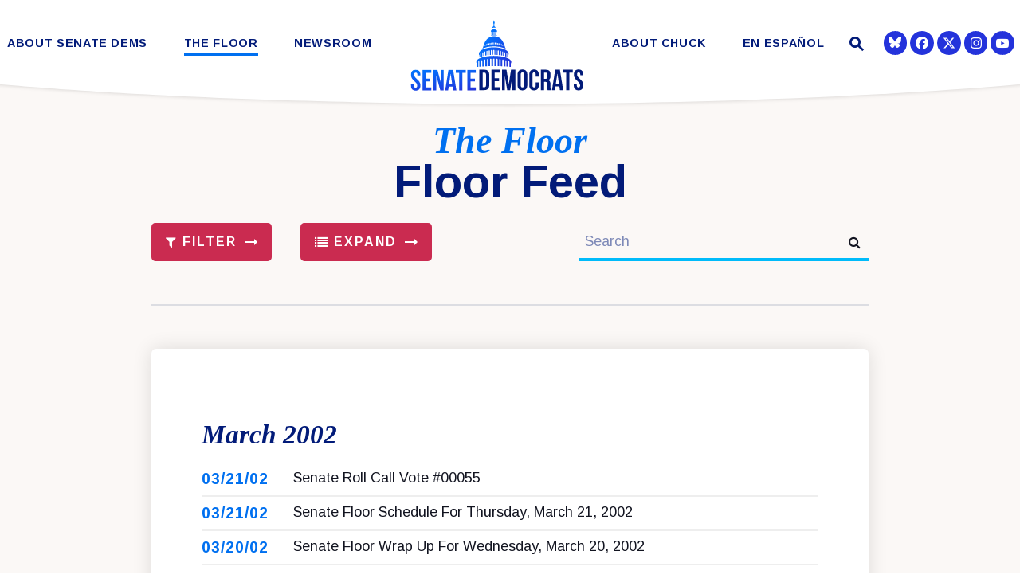

--- FILE ---
content_type: text/html; charset=utf-8
request_url: https://www.democrats.senate.gov/floor/feed?PageNum_rs=934&pagenum_rs=934&expanded=false
body_size: 27016
content:
<!DOCTYPE html>
<html lang="en" class='no-js template--floor_updates_browser'>
  <head>
        <meta charset="utf-8">
      <meta name="viewport" content="width=device-width, initial-scale=1.0, viewport-fit=cover">
      <meta name="page-title" content="Floor Feed">
      <title>Floor Feed | The Senate Democratic Caucus</title>
      <link rel="canonical" href="https://www.democrats.senate.gov/floor/feed">

      <link rel="shortcut icon" href="/assets/images/favicon.ico">
      <link href="/assets/images/favicon.ico" rel="Icon" type="image/x-icon"/>
      <link rel="apple-touch-icon" sizes="180x180" href="/assets/images/apple-touch-icon.png">
      <link rel="icon" type="image/png" sizes="32x32" href="/assets/images/favicon-32x32.png">
      <link rel="icon" type="image/png" sizes="16x16" href="/assets/images/favicon-16x16.png">
      <link rel="manifest" href="/assets/images/site.webmanifest">
      <link rel="mask-icon" href="/assets/images/safari-pinned-tab.svg" color="#2433DB">
      <meta name="apple-mobile-web-app-title" content="The Senate Democratic Caucus">
      <meta name="application-name" content="The Senate Democratic Caucus">
      <meta name="msapplication-TileColor" content="#ffffff">
      <meta name="msapplication-config" content="/assets/images/browserconfig.xml">
      <meta name="theme-color" content="#ffffff">
      <meta name="google-site-verification" content="pv4CBQ9zSlHM3SpPSKTboWn3pQG58gUeQls_3f8_rjM">


<meta property="twitter:account_id" content="73238146"/>
<meta name="twitter:card" content="summary_large_image"/>
  <meta name="twitter:site" content="@SenateDems"/>

<meta name="twitter:title" content="Floor Feed | Senate Democratic Leadership">

<meta property="twitter:image" content="https://www.democrats.senate.gov/assets/images/sharelogo.jpg"/>

<meta name="twitter:description" content="Senate Democratic Leadership"/>


<meta property="og:url" content="https://www.democrats.senate.gov/floor/feed"/>

<meta property="og:title" content="Floor Feed | Senate Democratic Leadership"/>

<meta property="og:image" content="https://www.democrats.senate.gov/assets/images/sharelogo.jpg"/>

<meta property="og:description" content="Senate Democratic Leadership"/>

      



<script>
  if (!application) var application = {};
  application = {
    "config": {
      "tinymce": {
        "plugins": {
          "selectvideo": {
            "player": "jwplayer", // should be set to "legacy" or "jwplayer" currently
            "youtube": true, // set to true to write the youtube tags for youtube videos
            "width": "100%", // set width and height on the containing element
            "height": "100%",
            "tracking": true
          }
        }
      }
    },
    "fn": { // deprecated mootools 1.2 stuff that we'll probably still use once we upgrade fully to 1.3
      "defined": function (obj) {
        return (obj != undefined);
      },
      "check": function (obj) {
        return !!(obj || obj === 0);
      }
    },
    "form": {
      "processed": "null",
      "captchaSiteKey": '6LdAyTErAAAAAPEHU8BPRVYLSSkRY6YOyTDD3t5P',
    },
    "friendly_urls": false,
    "siteroot": "https://www.democrats.senate.gov/",
    "theme": "",
    "webroot": "https://www.democrats.senate.gov/",
    "assetWebroot": "https://www.democrats.senate.gov/",
  };
</script>

    
  <link rel="stylesheet" type="text/css" href="https://www.democrats.senate.gov/styles/common.css?20250103"/>

      <script src="https://www.democrats.senate.gov/scripts/global.js?1769531904"></script>
      <script src="https://www.democrats.senate.gov/scripts/gsap.js?1769531904"></script>

      <script>
        $.ajaxSetup({ cache: true });
        function getScripts(scripts, callback) {
          var progress = 0;
          scripts.forEach(function(script) {
              $.getScript(script, function () {
                  if (++progress == scripts.length && typeof callback == 'function') callback();
              });
          });
        }
      </script>

      <script>
        var initForm = function() {
          getScripts(['https://www.democrats.senate.gov/scripts/mootools.min.js?1769531904'], function() {
            getScripts(['https://www.democrats.senate.gov/scripts/form/Forms_Builder.js?1769531904'], function() {
              creativengine_forms_builder.init();

              // fix for bootstrap tooltip hide/mootools hide collision
              $$('form input,form select,form textarea, input, .nav-tabs li a').each(function (item) {
                if (typeof item.hide == 'function') {
                  item.hide = null;
                }
              });

              Element.implement({
                'slide': function (how, mode) {
                  return this;
                }
              });
            })
          })
        }
      </script>


        <script type="text/javascript">
        var gRecaptchaReady = function () {
          let textarea = document.getElementById("g-recaptcha-response");
          if (!textarea)
            return;
          textarea.setAttribute("aria-hidden", "true");
          textarea.setAttribute("aria-label", "do not use");
          textarea.setAttribute("aria-readonly", "true");
        }

        window.getStuckHeaderHeight = function () {
          var siteHeader = document.querySelector('.SiteHeader');
          var siteHeaderHeight = (siteHeader)
            ? siteHeader.offsetHeight
            : 0;
          var mobileHeader = document.querySelector('.MobileHeader');
          var mobileHeaderHeight = (mobileHeader)
            ? mobileHeader.offsetHeight
            : 0;

          // Returns the height of either desktop or mobile header because the hidden header will return 0
          return siteHeaderHeight + mobileHeaderHeight;
        }

        window.requestAnimationFrame = window.requestAnimationFrame.bind(window);
        //gsap.registerPlugin(ScrollTrigger, ScrollToPlugin);

        window.refreshScrollTriggers = () => {
          if (typeof ScrollTrigger !== 'undefined') {
            ScrollTrigger.getAll().forEach(t => t.refresh());
          }
        };
        window.killScrollTriggers = () => {
          if (typeof ScrollTrigger !== 'undefined') {
            ScrollTrigger.getAll().forEach(t => t.kill());
          }
        };
      </script>

<!-- loaded in custom footer now -->
    <!--<script src="https://assets.adobedtm.com/566dc2d26e4f/f8d2f26c1eac/launch-3a705652822d.min.js" async></script>-->

      
      
      <script>
        window.top['site_path'] = "6D574BCF-C8E2-565C-FBF3-F12E9EBD47F3";
        window.top['SAM_META'] = {
          jquery: "",
          bootstrap: {
            major: ""
          }
        };
      </script>
      

  <link rel="preconnect" href="https://fonts.googleapis.com">
  <link rel="preconnect" href="https://fonts.gstatic.com" crossorigin>
  <link href="https://fonts.googleapis.com/css2?family=Arimo:ital,wght@0,400;0,700;1,400&family=Tinos:ital,wght@1,400;1,700&display=swap" rel="stylesheet">

  <link rel="stylesheet" href="https://maxcdn.bootstrapcdn.com/font-awesome/4.7.0/css/font-awesome.min.css"/>

  </head>

  

  <body data-transition="wrapper"
    class="body--internal floor-feed body--floor_updates_browser paged" id="floor">
    <!-- in sen-n -->
    <!--stopindex-->
          <div class="SiteLayout d-flex flex-column">
          <div class="SiteLayout__alert">
            <a href="#aria-skip-nav" class="SkipNav sr-only sr-only-focusable">Skip to content</a>

<div class="NewsAlert">
  <div class="NewsAlert__container NewsAlert__container--absolute container">
    <div class="NewsAlert__iconContainer">
        <div class="NewsAlert__icon" aria-hidden="true">
          <svg class="NewsAlert__iconShape" xmlns="http://www.w3.org/2000/svg" viewBox="0 0 100 100">
            <path d="M50,5A45,45,0,1,0,95,50,45,45,0,0,0,50,5Zm4.3,70H45.7V66.4h8.6Zm3.17-43.6L54.25,61.9H45.75L42.53,31.4V25H57.47Z"/>
          </svg>
        </div>
    </div>
  </div>


</div>


            
          </div>

        <div class="SiteLayout__container d-flex flex-column flex-grow-1">
            <div class="SiteLayout__navigation">
                <div class="SiteLayout__siteHeader">
<div class="SiteHeader">
  <div class="SiteHeader__background"></div>

  <div  class="SiteHeader__layout">
    
    <div id="js-site-header"  class="SiteHeader__main">

      <div class="SiteHeader__nav SiteHeader__navLinkContainer h-100">

<div class="SiteNav h-100 w-100">
    
      <nav aria-label="Site Navigation" class="SiteNav__layout h-100">
        <div class="SiteNav__main  h-100">
          <ul class="SiteNav__linkList">

                


                <li class="SiteNav__item SiteNav__item--dropdown">
                  <a class="SiteNav__link align-items-center "
                    data-transition-selected-if="/about-senate-dems/our-values"
                    data-transition-selected-class="SiteNav__link--selected"
                    href="https://www.democrats.senate.gov/about-senate-dems/our-values"
                    tabindex="0" title="About Senate Dems">About Senate Dems</a>

                    <ul class="SiteNav__dropdown">


                          <li class="SiteNav__dropdownItem">
                            <a class="SiteNav__dropdownLink"
                              data-transition-selected-if="/about-senate-dems/our-values"
                              data-transition-selected-class="SiteNav__dropdownLink--selected"
                              data-transition-selected-nestedIf = "/about-senate-dems/our-values"
                              href="https://www.democrats.senate.gov/about-senate-dems/our-values"
                              tabindex="0" title="Our Values">Our Values</a>
                          </li>


                          <li class="SiteNav__dropdownItem">
                            <a class="SiteNav__dropdownLink"
                              data-transition-selected-if="/about-senate-dems/our-caucus"
                              data-transition-selected-class="SiteNav__dropdownLink--selected"
                              data-transition-selected-nestedIf = "/about-senate-dems/our-caucus"
                              href="https://www.democrats.senate.gov/about-senate-dems/our-caucus"
                              tabindex="0" title="Our Caucus">Our Caucus</a>
                          </li>


                          <li class="SiteNav__dropdownItem">
                            <a class="SiteNav__dropdownLink"
                              data-transition-selected-if="/about-senate-dems/diversity-initiative"
                              data-transition-selected-class="SiteNav__dropdownLink--selected"
                              data-transition-selected-nestedIf = "/about-senate-dems/diversity-initiative"
                              href="https://www.democrats.senate.gov/about-senate-dems/diversity-initiative"
                              tabindex="0" title="Diversity Initiative">Diversity Initiative</a>
                          </li>


                          <li class="SiteNav__dropdownItem">
                            <a class="SiteNav__dropdownLink"
                              data-transition-selected-if="/about-senate-dems/dspc"
                              data-transition-selected-class="SiteNav__dropdownLink--selected"
                              data-transition-selected-nestedIf = "/about-senate-dems/dspc"
                              href="https://www.democrats.senate.gov/about-senate-dems/dspc"
                              tabindex="0" title="Democratic Steering & Policy Committee (DSPC)">Democratic Steering & Policy Committee (DSPC)</a>
                          </li>


                          <li class="SiteNav__dropdownItem">
                            <a class="SiteNav__dropdownLink"
                              data-transition-selected-if="/about-senate-dems/scc"
                              data-transition-selected-class="SiteNav__dropdownLink--selected"
                              data-transition-selected-nestedIf = "/about-senate-dems/scc"
                              href="https://www.democrats.senate.gov/about-senate-dems/scc"
                              tabindex="0" title="Democratic Strategic Communications Committee (SCC)">Democratic Strategic Communications Committee (SCC)</a>
                          </li>


                          <li class="SiteNav__dropdownItem">
                            <a class="SiteNav__dropdownLink"
                              data-transition-selected-if="/rules-for-the-democratic-conference"
                              data-transition-selected-class="SiteNav__dropdownLink--selected"
                              data-transition-selected-nestedIf = "/rules-for-the-democratic-conference"
                              href="https://www.democrats.senate.gov/rules-for-the-democratic-conference"
                              tabindex="0" title="Rules for the Democratic Conference">Rules for the Democratic Conference</a>
                          </li>


                          <li class="SiteNav__dropdownItem">
                            <a class="SiteNav__dropdownLink"
                              data-transition-selected-if="/whistleblowers"
                              data-transition-selected-class="SiteNav__dropdownLink--selected"
                              data-transition-selected-nestedIf = "/whistleblowers"
                              href="https://www.democrats.senate.gov/whistleblowers"
                              tabindex="0" title="Whistleblowers">Whistleblowers</a>
                          </li>
                    </ul>
                </li>


                


                <li class="SiteNav__item SiteNav__item--dropdown">
                  <a class="SiteNav__link align-items-center  SiteNav__link--selected"
                    data-transition-selected-if="/floor"
                    data-transition-selected-class="SiteNav__link--selected"
                    href="https://www.democrats.senate.gov/floor"
                    tabindex="0" title="The Floor">The Floor</a>

                    <ul class="SiteNav__dropdown">


                          <li class="SiteNav__dropdownItem">
                            <a class="SiteNav__dropdownLink"
                              data-transition-selected-if="/floor/wrap-up"
                              data-transition-selected-class="SiteNav__dropdownLink--selected"
                              data-transition-selected-nestedIf = "/floor/wrap-up"
                              href="https://www.democrats.senate.gov/floor/wrap-up"
                              tabindex="0" title="Wrap Up">Wrap Up</a>
                          </li>


                          <li class="SiteNav__dropdownItem">
                            <a class="SiteNav__dropdownLink"
                              data-transition-selected-if="/floor/senate-schedule"
                              data-transition-selected-class="SiteNav__dropdownLink--selected"
                              data-transition-selected-nestedIf = "/floor/senate-schedule"
                              href="https://www.democrats.senate.gov/floor/senate-schedule"
                              tabindex="0" title="Senate Schedule">Senate Schedule</a>
                          </li>
                    </ul>
                </li>


                


                <li class="SiteNav__item SiteNav__item--dropdown">
                  <a class="SiteNav__link align-items-center "
                    data-transition-selected-if="/newsroom"
                    data-transition-selected-class="SiteNav__link--selected"
                    href="https://www.democrats.senate.gov/newsroom"
                    tabindex="0" title="Newsroom">Newsroom</a>

                    <ul class="SiteNav__dropdown help">


                          <li class="SiteNav__dropdownItem">
                            <a class="SiteNav__dropdownLink"
                              data-transition-selected-if="/newsroom/press-releases"
                              data-transition-selected-class="SiteNav__dropdownLink--selected"
                              data-transition-selected-nestedIf = "/newsroom/press-releases"
                              href="https://www.democrats.senate.gov/newsroom/press-releases"
                              tabindex="0" title="Press">Press</a>
                          </li>


                          <li class="SiteNav__dropdownItem">
                            <a class="SiteNav__dropdownLink"
                              data-transition-selected-if="/newsroom/speeches"
                              data-transition-selected-class="SiteNav__dropdownLink--selected"
                              data-transition-selected-nestedIf = "/newsroom/speeches"
                              href="https://www.democrats.senate.gov/newsroom/speeches"
                              tabindex="0" title="Speeches">Speeches</a>
                          </li>


                          <li class="SiteNav__dropdownItem">
                            <a class="SiteNav__dropdownLink"
                              data-transition-selected-if="/newsroom/oversight"
                              data-transition-selected-class="SiteNav__dropdownLink--selected"
                              data-transition-selected-nestedIf = "/newsroom/oversight"
                              href="https://www.democrats.senate.gov/newsroom/oversight"
                              tabindex="0" title="Oversight">Oversight</a>
                          </li>


                          <li class="SiteNav__dropdownItem">
                            <a class="SiteNav__dropdownLink"
                              data-transition-selected-if="/newsroom/trump-transcripts"
                              data-transition-selected-class="SiteNav__dropdownLink--selected"
                              data-transition-selected-nestedIf = "/newsroom/trump-transcripts"
                              href="https://www.democrats.senate.gov/newsroom/trump-transcripts"
                              tabindex="0" title="Trump Transcripts">Trump Transcripts</a>
                          </li>
                    </ul>
                </li>


                <li class="SiteNav__item SiteNav__logo js-siteLogo">

                  <a class="SiteNav__logoLink SiteNav__link" href="/">
                    <span class="sr-only">The Senate Democratic Caucus Logo goes to Home Page</span>
              
                        <img width="120" height="120" class="w-100 img-fluid js-homeLogo" src="https://www.democrats.senate.gov/assets/images/logomark.png" alt="Senate Democrats Logo"/>
               
                        <img width="220" height="120" class="w-100 img-fluid js-internalLogo" src="https://www.democrats.senate.gov/assets/images/sitelogo.svg" alt="Senate Democrats Logo"/>
              
                  </a>

                </li>

                


                <li class="SiteNav__item">
                  <a class="SiteNav__link align-items-center "
                    data-transition-selected-if="/about-chuck"
                    data-transition-selected-class="SiteNav__link--selected"
                    href="https://www.democrats.senate.gov/about-chuck"
                    tabindex="0" title="About Chuck">About Chuck</a>

                </li>


                


                <li class="SiteNav__item SiteNav__item--dropdown">
                  <a class="SiteNav__link align-items-center "
                    data-transition-selected-if="/es"
                    data-transition-selected-class="SiteNav__link--selected"
                    href="https://www.democrats.senate.gov/es"
                    tabindex="0" title="En Español">En Español</a>

                    <ul class="SiteNav__dropdown">


                          <li class="SiteNav__dropdownItem">
                            <a class="SiteNav__dropdownLink"
                              data-transition-selected-if="/es/nuestros-valores"
                              data-transition-selected-class="SiteNav__dropdownLink--selected"
                              data-transition-selected-nestedIf = "/es/nuestros-valores"
                              href="https://www.democrats.senate.gov/es/nuestros-valores"
                              tabindex="0" title="Nuestros Valores">Nuestros Valores</a>
                          </li>


                          <li class="SiteNav__dropdownItem">
                            <a class="SiteNav__dropdownLink"
                              data-transition-selected-if="/es/sala-de-prensa"
                              data-transition-selected-class="SiteNav__dropdownLink--selected"
                              data-transition-selected-nestedIf = "/es/sala-de-prensa"
                              href="https://www.democrats.senate.gov/es/sala-de-prensa"
                              tabindex="0" title="Sala de Prensa  ">Sala de Prensa  </a>
                          </li>


                          <li class="SiteNav__dropdownItem">
                            <a class="SiteNav__dropdownLink"
                              data-transition-selected-if="/es/conoce-a-chuck"
                              data-transition-selected-class="SiteNav__dropdownLink--selected"
                              data-transition-selected-nestedIf = "/es/conoce-a-chuck"
                              href="https://www.democrats.senate.gov/es/conoce-a-chuck"
                              tabindex="0" title="Conoce a Chuck">Conoce a Chuck</a>
                          </li>
                    </ul>
                </li>







          </ul>
        </div>
      </nav>
</div>
      </div>

      <div class="SiteHeader__nav SiteHeader__navSearch">
        
        <div class="SiteHeader__search">
<div id="SiteSearch" class="SiteNavSearch">
  <button class="SiteNavSearch__searchToggleButton"
    aria-label="Website search open"
    data-toggle-search="true"
    data-toggle-class="SiteHeader--searchMode"
    data-target="#js-site-header">
    <span class="SiteNavSearch__searchIcon"></span>
    <span class="sr-only">Website Search Open</span>
  </button>

  <div class="SiteNavSearch__searchOverlay">
    <form class="SiteNavSearch__searchForm" aria-label="search" role="search" method="get" action="/search">
      <div class="SiteNavSearch__searchFormContent">
        <input name="q" id="js-site-nav-search-input" class="SiteNavSearch__searchInput" type="text" placeholder="Search" aria-label="Site Search">
        <button class="SiteNavSearch__searchFormButton" type="submit">
          <span class="sr-only">Submit Site Search Query</span>
          <span class="SiteNavSearch__searchToggleIcon fa fa-search" aria-hidden="true"></span>
        </button>
      </div>
    </form>

    <button class="SiteNavSearch__searchToggleButton"
      aria-label="Website search"
      data-toggle-search="true"
      data-toggle-class="SiteHeader--searchMode"
      data-target="#js-site-header">
      <span class="SiteNavSearch__searchIconClose" aria-hidden="true"></span>
      <span class="sr-only">Website Search</span>
    </button>
  </div>
</div>

<script>
  $(document).ready(function () {
    $('[data-toggle-class]').click(this, function () {
      var className = $(this).data('toggle-class');
      var target = $(this).data('target');
      var searchTarget = $('#SiteSearch');
      var logoTarget = $('.js-siteLogo');
      var hasClass = $(target).hasClass(className);

      $(target).toggleClass(className);
      $(searchTarget).toggleClass('SiteNavSearch--searchMode');

      $(logoTarget).toggleClass('SiteHeader__logoContainer--searchMode');

      if (hasClass) {
        $('#js-site-nav-search-input').val('');
        return;
      }

      $('#js-site-nav-search-input').focus();
    });
  });
</script>
        </div>
      </div>

    </div>

    <div class="SiteHeader__nav">
      
      <div class="SiteHeader__navSocialContainer h-100">
<ul class="SocialIcons d-flex" aria-label="Social media links">



  
    <li class="SocialIcons__item">
      <a class="SocialIcons__link SocialBubble" href="https://bsky.app/profile/democrats.senate.gov" target="_blank" rel="noreferrer">

        <i class="fa SocialBubble__icon SocialBubble__icon--bluesky">
          <svg xmlns="http://www.w3.org/2000/svg" viewBox="0 0 512 512" width="16" height="16" fill="currentColor"><!--!Font Awesome Free 6.7.2 by @fontawesome - https://fontawesome.com License - https://fontawesome.com/license/free Copyright 2025 Fonticons, Inc.--><path d="M111.8 62.2C170.2 105.9 233 194.7 256 242.4c23-47.6 85.8-136.4 144.2-180.2c42.1-31.6 110.3-56 110.3 21.8c0 15.5-8.9 130.5-14.1 149.2C478.2 298 412 314.6 353.1 304.5c102.9 17.5 129.1 75.5 72.5 133.5c-107.4 110.2-154.3-27.6-166.3-62.9l0 0c-1.7-4.9-2.6-7.8-3.3-7.8s-1.6 3-3.3 7.8l0 0c-12 35.3-59 173.1-166.3 62.9c-56.5-58-30.4-116 72.5-133.5C100 314.6 33.8 298 15.7 233.1C10.4 214.4 1.5 99.4 1.5 83.9c0-77.8 68.2-53.4 110.3-21.8z"/></svg>
        </i>
    
      </a>
    </li>
  
    <li class="SocialIcons__item">
      <a class="SocialIcons__link SocialBubble" href="https://www.facebook.com/USSenateDemocrats" target="_blank" rel="noreferrer">
        <i class="SocialBubble__icon pt-1">
        <svg width="16" height="16" fill="currentColor" xmlns="http://www.w3.org/2000/svg" viewBox="0 0 512 512"><!--!Font Awesome Free 6.7.2 by @fontawesome - https://fontawesome.com License - https://fontawesome.com/license/free Copyright 2024 Fonticons, Inc.--><path d="M512 256C512 114.6 397.4 0 256 0S0 114.6 0 256C0 376 82.7 476.8 194.2 504.5V334.2H141.4V256h52.8V222.3c0-87.1 39.4-127.5 125-127.5c16.2 0 44.2 3.2 55.7 6.4V172c-6-.6-16.5-1-29.6-1c-42 0-58.2 15.9-58.2 57.2V256h83.6l-14.4 78.2H287V510.1C413.8 494.8 512 386.9 512 256h0z"/></svg>
         <span class="sr-only">Senator Democrats Facebook</span>
       </i>
      </a>
    </li>

  
    <li class="SocialIcons__item">
      <a class="SocialIcons__link SocialBubble" href="https://twitter.com/SenateDems" target="_blank" rel="noreferrer">
        <i class="SocialBubble__icon SocialBubble__icon--twitter pt-1">
          <span class="sr-only">Senator Democrats Twitter</span>
          <svg xmlns="http://www.w3.org/2000/svg" viewBox="0 0 512 512" width="16" height="16" fill="currentColor"><!--!Font Awesome Free 6.6.0 by @fontawesome - https://fontawesome.com License - https://fontawesome.com/license/free Copyright 2024 Fonticons, Inc.--><path d="M389.2 48h70.6L305.6 224.2 487 464H345L233.7 318.6 106.5 464H35.8L200.7 275.5 26.8 48H172.4L272.9 180.9 389.2 48zM364.4 421.8h39.1L151.1 88h-42L364.4 421.8z"/></svg>
        </i>
      </a>
    </li>

  
    <li class="SocialIcons__item">
      <a class="SocialIcons__link SocialBubble" href="https://www.instagram.com/senatedems" target="_blank" rel="noreferrer">
          <i class="SocialBubble__icon pt-1">
                     <svg xmlns="http://www.w3.org/2000/svg" viewBox="0 0 448 512" width="16" height="16" fill="currentColor"><!--!Font Awesome Free 6.7.2 by @fontawesome - https://fontawesome.com License - https://fontawesome.com/license/free Copyright 2024 Fonticons, Inc.--><path d="M224.1 141c-63.6 0-114.9 51.3-114.9 114.9s51.3 114.9 114.9 114.9S339 319.5 339 255.9 287.7 141 224.1 141zm0 189.6c-41.1 0-74.7-33.5-74.7-74.7s33.5-74.7 74.7-74.7 74.7 33.5 74.7 74.7-33.6 74.7-74.7 74.7zm146.4-194.3c0 14.9-12 26.8-26.8 26.8-14.9 0-26.8-12-26.8-26.8s12-26.8 26.8-26.8 26.8 12 26.8 26.8zm76.1 27.2c-1.7-35.9-9.9-67.7-36.2-93.9-26.2-26.2-58-34.4-93.9-36.2-37-2.1-147.9-2.1-184.9 0-35.8 1.7-67.6 9.9-93.9 36.1s-34.4 58-36.2 93.9c-2.1 37-2.1 147.9 0 184.9 1.7 35.9 9.9 67.7 36.2 93.9s58 34.4 93.9 36.2c37 2.1 147.9 2.1 184.9 0 35.9-1.7 67.7-9.9 93.9-36.2 26.2-26.2 34.4-58 36.2-93.9 2.1-37 2.1-147.8 0-184.8zM398.8 388c-7.8 19.6-22.9 34.7-42.6 42.6-29.5 11.7-99.5 9-132.1 9s-102.7 2.6-132.1-9c-19.6-7.8-34.7-22.9-42.6-42.6-11.7-29.5-9-99.5-9-132.1s-2.6-102.7 9-132.1c7.8-19.6 22.9-34.7 42.6-42.6 29.5-11.7 99.5-9 132.1-9s102.7-2.6 132.1 9c19.6 7.8 34.7 22.9 42.6 42.6 11.7 29.5 9 99.5 9 132.1s2.7 102.7-9 132.1z"/></svg>
               <span class="sr-only">Senator Democrats Instagram</span>
                     </i>
            
      </a>
    </li>
  
  
    <li class="SocialIcons__item">
      <a class="SocialIcons__link SocialBubble" href="https://www.youtube.com/senatedemocrats" target="_blank" rel="noreferrer">
        <i class="fa fa-youtube-play SocialBubble__icon SocialBubble__icon--youtube">
          <span class="sr-only">Senator Democrats Youtube</span>
        </i>
      </a>
    </li>


</ul>      </div>

      
    </div>
  </div>

  <div class="SiteHeader__curve">
    <svg height="30" xmlns="http://www.w3.org/2000/svg" viewBox="0 0 1366.12 27.79" preserveAspectRatio="none">
      <path fill="white" d="M1366.06.5s-211,24.59-683,26.79C211.06,25.09.06.5.06.5"/>
    </svg>
  </div>
</div>
                </div>

                <div class="SiteLayout__mobileHeader">
<div class="MobileHeader">
  <div class="MobileHeader__bgColor"></div>
  <div class="MobileHeader__container h-100">
    <div class="row no-gutters justify-content-between align-items-center h-100">
      <button class="MobileHeader__icon MobileHeader__icon--search js-open-mobile-search col-auto" aria-label="open site search" data-toggle="modal" data-target="#website-search">
        <svg xmlns="http://www.w3.org/2000/svg" viewBox="0 0 55.64 55.98"><path d="M55.64 49.53L36.57 30.46A19.84 19.84 0 005.8 5.81a19.85 19.85 0 0024.26 31.05L49.18 56zM10.74 29a12.85 12.85 0 1118.14 0 12.92 12.92 0 01-18.14 0z"/></svg>
      </button>

      <a class="MobileHeader__logoLink justify-content-center justify-self-stretch" href="/">
        <div class="MobileHeader__logo">
          
          
          <img width="120" height="120" class="w-100 img-fluid js-homeLogo" src="https://www.democrats.senate.gov/assets/images/logomark.png" alt="Senate Democrats Logo"/>
 
          <img width="1079" height="489"  class="w-100 img-fluid js-internalLogo" src="https://www.democrats.senate.gov/assets/images/sitelogo.svg" alt="Senate Democrats Logo"/>

          
        </div>
      </a>

      <button class="js-open-mobile-nav MobileHeader__icon MobileHeader__icon--menu col-auto" aria-label="open mobile navigation">
        <span class="MobileHeader__mobileNavIcon">
          <span></span>
        </span>
      </button>
    </div>
  </div>

  <div class="MobileHeader__curve">
    <svg xmlns="http://www.w3.org/2000/svg" viewBox="0 0 1366.12 27.79">
      <path  d="M1366.06.5s-211,24.59-683,26.79C211.06,25.09.06.5.06.5"/>
    </svg>
  </div>
</div>
                </div>
            </div>

          <div id="aria-skip-nav" tabindex="-1"></div>
          <div class="SiteLayout__transitionContainer d-flex flex-column flex-grow-1" data-transition="container" data-transition-namespace="internal" data-nav="site">
            

            
<script>
  if (!application) var application = {};
  application = {
    "config": {
      "tinymce": {
        "plugins": {
          "selectvideo": {
            "player": "jwplayer", // should be set to "legacy" or "jwplayer" currently
            "youtube": true, // set to true to write the youtube tags for youtube videos
            "width": "100%", // set width and height on the containing element
            "height": "100%",
            "tracking": true
          }
        }
      }
    },
    "fn": { // deprecated mootools 1.2 stuff that we'll probably still use once we upgrade fully to 1.3
      "defined": function (obj) {
        return (obj != undefined);
      },
      "check": function (obj) {
        return !!(obj || obj === 0);
      }
    },
    "form": {
      "processed": "null",
      "captchaSiteKey": '6LdAyTErAAAAAPEHU8BPRVYLSSkRY6YOyTDD3t5P',
    },
    "friendly_urls": false,
    "siteroot": "https://www.democrats.senate.gov/",
    "theme": "",
    "webroot": "https://www.democrats.senate.gov/",
    "assetWebroot": "https://www.democrats.senate.gov/",
  };
</script>

              <div class="SiteLayout__main">





                  <!--startindex-->





<div class="Blocks">
            



  <div class="Block Block--heading Block--width--normal Block--backgroundColor--default Block--textColor--default Block--textFamily--default mt-1 pb-1">
    <div class="Block__content">
      <div id="the-floorbrfloor-feedbr" class="Heading Heading--h1 Heading--pageTitleCentered"><h1 class="Heading__title">The Floor<br>Floor Feed<br></h1></div>

    </div>
  </div>

</div>

  <div class="container OneColumnPage OneColumnPage--whiteWithShadow">
    <div class="ReadingWidth">
      <!--stopindex-->
      <div class="FilterBar mt-3">
        <div class="row justify-content-between m-n2">
          <div class="col-12 col-md-6 p-2 d-flex align-items-center">
                <div class="filter-buttons btn-group">
    <div class="row m-n1">
      <div class="col col-sm-auto p-1">
        <button class="Button Button--block Button--primary" data-toggle="modal"  data-trigger-modal="#filtermodal" data-target="#filtermodal">
          <span class="fa fa-filter"></span>&nbsp;Filter
        </button>
      </div>

        <div class="col col-sm-auto p-1 ml-4">
          <a class="Button Button--block Button--primary" href="https://www.democrats.senate.gov/floor/feed?PageNum_rs=934&amp;pagenum_rs=934&amp;expanded=true">
            <span class="fa fa-list"></span>&nbsp;Expand
          </a>
        </div>
    </div>
  </div>
  



  <script>
    $('[data-trigger-modal]').on('click', function(event) {
      if ($('body').hasClass('wait')) {
        event.preventDefault();
        return;
      }

      var target = $(this).data('triggerModal');
      $(target).modal();
    })
  </script>





  <div class="BootstrapModal BootstrapModal--withBackground modal fade" id="filtermodal" tabindex="-1" role="dialog" aria-labelledby="filtermodal-title">
    <div class="BootstrapModal__container modal-dialog" role="document">
      <div class="BootstrapModal__content modal-content">
        <div class="BootstrapModal__header align-items-center modal-header">
          <h2 id="filtermodal-title" class="BootstrapModal__headerTitle modal-title">Filter Results</h2>

            <button type="button" class="BootstrapModal__closeIcon" data-dismiss="modal" aria-label="filtermodal close button">
              <svg xmlns="http://www.w3.org/2000/svg" viewBox="0 0 768 768"><path d="M768 77.315L461.315 384 768 690.685 690.685 768 384 461.315 77.315 768 0 690.685 306.685 384 0 77.315 77.315 0 384 306.685 690.685 0z"/></svg>
            </button>
        </div>

        <div class="BootstrapModal__body modal-body">
                <form id="search_sidebar_form" class="form-group filter-form">
          <div class="mb-2">
                <label class="sr-only" for="restrict_month">Month Field</label>
    <select
            name="restrict_month"
            id="restrict_month"
            class="InputSelect InputSelect--md"
            title="All Months"
                autofocus
        >
        <option value="0" label="All Months" >All Months</option>
          <option value="01">January</option>
          <option value="02">February</option>
          <option value="03">March</option>
          <option value="04">April</option>
          <option value="05">May</option>
          <option value="06">June</option>
          <option value="07">July</option>
          <option value="08">August</option>
          <option value="09">September</option>
          <option value="10">October</option>
          <option value="11">November</option>
          <option value="12">December</option>
    </select>

          </div>

          <div class="mb-2">
                <label class="sr-only" for="restrict_year">Year Field</label>
    <select
            name="restrict_year"
            id="restrict_year"
            class="InputSelect InputSelect--md"
            title="All Years"
        >
        <option value="0" label="All Years" >All Years</option>
          <option value="2026">2026</option>
          <option value="2025">2025</option>
          <option value="2024">2024</option>
          <option value="2023">2023</option>
          <option value="2022">2022</option>
          <option value="2021">2021</option>
          <option value="2020">2020</option>
          <option value="2019">2019</option>
          <option value="2018">2018</option>
          <option value="2017">2017</option>
          <option value="2016">2016</option>
          <option value="2015">2015</option>
          <option value="2014">2014</option>
          <option value="2013">2013</option>
          <option value="2012">2012</option>
          <option value="2011">2011</option>
          <option value="2010">2010</option>
          <option value="2009">2009</option>
          <option value="2008">2008</option>
          <option value="2007">2007</option>
          <option value="2006">2006</option>
          <option value="2005">2005</option>
          <option value="2004">2004</option>
          <option value="2003">2003</option>
          <option value="2002">2002</option>
          <option value="2001">2001</option>
          <option value="2000">2000</option>
          <option value="1999">1999</option>
          <option value="1998">1998</option>
          <option value="1997">1997</option>
          <option value="1996">1996</option>
          <option value="1995">1995</option>
          <option value="1994">1994</option>
          <option value="1993">1993</option>
          <option value="1992">1992</option>
          <option value="1991">1991</option>
          <option value="1990">1990</option>
          <option value="1989">1989</option>
    </select>

          </div>




          <div class="mb-2">
                <label class="sr-only" for="session_select">All Congressional Sessions</label>
    <select
            name="session_select"
            id="session_select"
            class="InputSelect InputSelect--md"
            title="All Congressional Sessions"
        >
        <option value="0" label="All Congressional Sessions" >All Congressional Sessions</option>
          <option value="119">119th Congress (2025 - 2026)</option>
          <option value="118">118th Congress (2023 - 2024)</option>
          <option value="117">117th Congress (2021 - 2023)</option>
          <option value="116">116th Congress (2019 - 2021)</option>
          <option value="115">115th Congress (2017 - 2019)</option>
          <option value="114">114th Congress (2015 - 2017)</option>
          <option value="113">113th Congress (2013 - 2015)</option>
          <option value="112">112th Congress (2011 - 2013)</option>
          <option value="111">111th Congress (2009 - 2011)</option>
          <option value="110">110th Congress (2007 - 2009)</option>
          <option value="109">109th Congress (2005 - 2007)</option>
          <option value="108">108th Congress (2003 - 2005)</option>
          <option value="107">107th Congress (2001 - 2003)</option>
          <option value="106">106th Congress (1999 - 2001)</option>
          <option value="105">105th Congress (1997 - 1999)</option>
          <option value="104">104th Congress (1995 - 1997)</option>
          <option value="103">103rd Congress (1993 - 1995)</option>
          <option value="102">102nd Congress (1991 - 1993)</option>
          <option value="101">101st Congress (1989 - 1991)</option>
    </select>

          </div>

        <button data-dismiss="modal" type="submit" class="Button Button--primary Button--md" id="side-update-by-date-btn" onclick="filter.run('https://www.democrats.senate.gov/floor/feed',event)">Update</button>
      </form>

        </div>

      </div>
    </div>
  </div>

  <script>
    $('#filtermodal').on('shown.bs.modal', function () {
      $('[autofocus]').trigger('focus')
    })
  </script>

          </div>
          <div class="col-12 col-md-5 p-2">
            
              <form class="InlineSearch" role="search" method="get" action="/search">
    <input type="hidden" name="section" value="">

      <input type="hidden" name="section" value="press-releases">

    <div class="row no-gutters align-items-center">
      <div class="InlineSearch__inputCol col-10">
        <label for="search-field" class="sr-only">search</label>
        <input class="js-inline-search-input InputText InputText--search" type="search" id="search-field" name="q" placeholder="Search">
      </div>
      <div class="InlineSearch__buttonCol col-2">
        <button class="Button Button--plainText" type="submit" aria-label="submit search">
          <span class="fa fa-search" aria-hidden="true"></span>
        </button>
      </div>
    </div>
    <script>
      $('.js-inline-search-input').on('focus', function() {
        $(this).closest('.InlineSearch').addClass('InlineSearch--focused')
      })
      $('.js-inline-search-input').on('blur', function() {
        $(this).closest('.InlineSearch').removeClass('InlineSearch--focused')
      })
    </script>
  </form>

          </div>

        </div>
      </div>

      <hr class="Divider" aria-hidden="true"/>
      <a href="#aria-skip-press" class="Button Button--secondary my-3 px-3 sr-only sr-only-focusable">Skip to page number selection</a>

      <div class="OneColumnPage__content mt-5">
          <div id="aria-skip-press"></div>

            <div class="PressBrowser mb-5">

          <h2 class="Heading--h3 Heading--sectionTitle mt-4 mb-3">
            <span class="sr-only">Press releases from: </span>March 2002
          </h2>

        <div class="PressBrowser__itemRow row no-gutters py-2">
          <div class="col-12 col-md-auto">
            <div class="PressBrowser__date">
              <span class="sr-only">Published</span>
              <time class="Heading Heading--time" datetime="2002-03-21">
                03/21/02
              </time>
            </div>
          </div>

          <div class="col-12 col-md">
              <a href="https://www.democrats.senate.gov/03/21/2002/senate-roll-call-vote-00055-37">
                Senate Roll Call Vote #00055
              </a>
          </div>
        </div>

        <div class="PressBrowser__itemRow row no-gutters py-2">
          <div class="col-12 col-md-auto">
            <div class="PressBrowser__date">
              <span class="sr-only">Published</span>
              <time class="Heading Heading--time" datetime="2002-03-21">
                03/21/02
              </time>
            </div>
          </div>

          <div class="col-12 col-md">
              <a href="https://www.democrats.senate.gov/03/21/2002/senate-floor-schedule-for-thursday-march-21-2002">
                Senate Floor Schedule For Thursday, March 21, 2002
              </a>
          </div>
        </div>

        <div class="PressBrowser__itemRow row no-gutters py-2">
          <div class="col-12 col-md-auto">
            <div class="PressBrowser__date">
              <span class="sr-only">Published</span>
              <time class="Heading Heading--time" datetime="2002-03-20">
                03/20/02
              </time>
            </div>
          </div>

          <div class="col-12 col-md">
              <a href="https://www.democrats.senate.gov/03/20/2002/senate-floor-wrap-up-for-wednesday-march-20-2002">
                Senate Floor Wrap Up For Wednesday, March 20, 2002
              </a>
          </div>
        </div>

        <div class="PressBrowser__itemRow row no-gutters py-2">
          <div class="col-12 col-md-auto">
            <div class="PressBrowser__date">
              <span class="sr-only">Published</span>
              <time class="Heading Heading--time" datetime="2002-03-20">
                03/20/02
              </time>
            </div>
          </div>

          <div class="col-12 col-md">
              <a href="https://www.democrats.senate.gov/03/20/2002/senate-roll-call-vote-00053-15">
                Senate Roll Call Vote #00053
              </a>
          </div>
        </div>

        <div class="PressBrowser__itemRow row no-gutters py-2">
          <div class="col-12 col-md-auto">
            <div class="PressBrowser__date">
              <span class="sr-only">Published</span>
              <time class="Heading Heading--time" datetime="2002-03-20">
                03/20/02
              </time>
            </div>
          </div>

          <div class="col-12 col-md">
              <a href="https://www.democrats.senate.gov/03/20/2002/senate-roll-call-vote-00053-37">
                Senate Roll Call Vote #00053
              </a>
          </div>
        </div>

        <div class="PressBrowser__itemRow row no-gutters py-2">
          <div class="col-12 col-md-auto">
            <div class="PressBrowser__date">
              <span class="sr-only">Published</span>
              <time class="Heading Heading--time" datetime="2002-03-20">
                03/20/02
              </time>
            </div>
          </div>

          <div class="col-12 col-md">
              <a href="https://www.democrats.senate.gov/03/20/2002/senate-roll-call-vote-00054-15">
                Senate Roll Call Vote #00054
              </a>
          </div>
        </div>

        <div class="PressBrowser__itemRow row no-gutters py-2">
          <div class="col-12 col-md-auto">
            <div class="PressBrowser__date">
              <span class="sr-only">Published</span>
              <time class="Heading Heading--time" datetime="2002-03-20">
                03/20/02
              </time>
            </div>
          </div>

          <div class="col-12 col-md">
              <a href="https://www.democrats.senate.gov/03/20/2002/senate-floor-schedule-for-wednesday-march-20-2002">
                Senate Floor Schedule For Wednesday, March 20, 2002
              </a>
          </div>
        </div>

        <div class="PressBrowser__itemRow row no-gutters py-2">
          <div class="col-12 col-md-auto">
            <div class="PressBrowser__date">
              <span class="sr-only">Published</span>
              <time class="Heading Heading--time" datetime="2002-03-20">
                03/20/02
              </time>
            </div>
          </div>

          <div class="col-12 col-md">
              <a href="https://www.democrats.senate.gov/03/20/2002/senate-roll-call-vote-00054-37">
                Senate Roll Call Vote #00054
              </a>
          </div>
        </div>

        <div class="PressBrowser__itemRow row no-gutters py-2">
          <div class="col-12 col-md-auto">
            <div class="PressBrowser__date">
              <span class="sr-only">Published</span>
              <time class="Heading Heading--time" datetime="2002-03-19">
                03/19/02
              </time>
            </div>
          </div>

          <div class="col-12 col-md">
              <a href="https://www.democrats.senate.gov/03/19/2002/senate-floor-wrap-up-for-tuesday-march-19-2002">
                Senate Floor Wrap Up For Tuesday, March 19, 2002
              </a>
          </div>
        </div>

        <div class="PressBrowser__itemRow row no-gutters py-2">
          <div class="col-12 col-md-auto">
            <div class="PressBrowser__date">
              <span class="sr-only">Published</span>
              <time class="Heading Heading--time" datetime="2002-03-19">
                03/19/02
              </time>
            </div>
          </div>

          <div class="col-12 col-md">
              <a href="https://www.democrats.senate.gov/03/19/2002/senate-floor-schedule-for-tuesday-march-19-2002">
                Senate Floor Schedule For Tuesday, March 19, 2002
              </a>
          </div>
        </div>

        <div class="PressBrowser__itemRow row no-gutters py-2">
          <div class="col-12 col-md-auto">
            <div class="PressBrowser__date">
              <span class="sr-only">Published</span>
              <time class="Heading Heading--time" datetime="2002-03-18">
                03/18/02
              </time>
            </div>
          </div>

          <div class="col-12 col-md">
              <a href="https://www.democrats.senate.gov/03/18/2002/senate-roll-call-vote-00052-15">
                Senate Roll Call Vote #00052
              </a>
          </div>
        </div>

        <div class="PressBrowser__itemRow row no-gutters py-2">
          <div class="col-12 col-md-auto">
            <div class="PressBrowser__date">
              <span class="sr-only">Published</span>
              <time class="Heading Heading--time" datetime="2002-03-18">
                03/18/02
              </time>
            </div>
          </div>

          <div class="col-12 col-md">
              <a href="https://www.democrats.senate.gov/03/18/2002/senate-roll-call-vote-00052-37">
                Senate Roll Call Vote #00052
              </a>
          </div>
        </div>

        <div class="PressBrowser__itemRow row no-gutters py-2">
          <div class="col-12 col-md-auto">
            <div class="PressBrowser__date">
              <span class="sr-only">Published</span>
              <time class="Heading Heading--time" datetime="2002-03-18">
                03/18/02
              </time>
            </div>
          </div>

          <div class="col-12 col-md">
              <a href="https://www.democrats.senate.gov/03/18/2002/senate-floor-schedule-for-monday-march-18-2002">
                Senate Floor Schedule For Monday, March 18, 2002
              </a>
          </div>
        </div>

        <div class="PressBrowser__itemRow row no-gutters py-2">
          <div class="col-12 col-md-auto">
            <div class="PressBrowser__date">
              <span class="sr-only">Published</span>
              <time class="Heading Heading--time" datetime="2002-03-15">
                03/15/02
              </time>
            </div>
          </div>

          <div class="col-12 col-md">
              <a href="https://www.democrats.senate.gov/03/15/2002/senate-floor-wrap-up-for-friday-march-15-2002">
                Senate Floor Wrap Up For Friday, March 15, 2002
              </a>
          </div>
        </div>

        <div class="PressBrowser__itemRow row no-gutters py-2">
          <div class="col-12 col-md-auto">
            <div class="PressBrowser__date">
              <span class="sr-only">Published</span>
              <time class="Heading Heading--time" datetime="2002-03-15">
                03/15/02
              </time>
            </div>
          </div>

          <div class="col-12 col-md">
              <a href="https://www.democrats.senate.gov/03/15/2002/senate-roll-call-vote-00051-15">
                Senate Roll Call Vote #00051
              </a>
          </div>
        </div>

        <div class="PressBrowser__itemRow row no-gutters py-2">
          <div class="col-12 col-md-auto">
            <div class="PressBrowser__date">
              <span class="sr-only">Published</span>
              <time class="Heading Heading--time" datetime="2002-03-15">
                03/15/02
              </time>
            </div>
          </div>

          <div class="col-12 col-md">
              <a href="https://www.democrats.senate.gov/03/15/2002/senate-roll-call-vote-00051-37">
                Senate Roll Call Vote #00051
              </a>
          </div>
        </div>

        <div class="PressBrowser__itemRow row no-gutters py-2">
          <div class="col-12 col-md-auto">
            <div class="PressBrowser__date">
              <span class="sr-only">Published</span>
              <time class="Heading Heading--time" datetime="2002-03-15">
                03/15/02
              </time>
            </div>
          </div>

          <div class="col-12 col-md">
              <a href="https://www.democrats.senate.gov/03/15/2002/senate-floor-schedule-for-friday-march-15-2002">
                Senate Floor Schedule For Friday, March 15, 2002
              </a>
          </div>
        </div>

        <div class="PressBrowser__itemRow row no-gutters py-2">
          <div class="col-12 col-md-auto">
            <div class="PressBrowser__date">
              <span class="sr-only">Published</span>
              <time class="Heading Heading--time" datetime="2002-03-14">
                03/14/02
              </time>
            </div>
          </div>

          <div class="col-12 col-md">
              <a href="https://www.democrats.senate.gov/03/14/2002/senate-floor-wrap-up-for-thursday-march-14-2002">
                Senate Floor Wrap Up For Thursday, March 14, 2002
              </a>
          </div>
        </div>

        <div class="PressBrowser__itemRow row no-gutters py-2">
          <div class="col-12 col-md-auto">
            <div class="PressBrowser__date">
              <span class="sr-only">Published</span>
              <time class="Heading Heading--time" datetime="2002-03-14">
                03/14/02
              </time>
            </div>
          </div>

          <div class="col-12 col-md">
              <a href="https://www.democrats.senate.gov/03/14/2002/senate-roll-call-vote-00050-15">
                Senate Roll Call Vote #00050
              </a>
          </div>
        </div>

        <div class="PressBrowser__itemRow row no-gutters py-2">
          <div class="col-12 col-md-auto">
            <div class="PressBrowser__date">
              <span class="sr-only">Published</span>
              <time class="Heading Heading--time" datetime="2002-03-14">
                03/14/02
              </time>
            </div>
          </div>

          <div class="col-12 col-md">
              <a href="https://www.democrats.senate.gov/03/14/2002/senate-roll-call-vote-00050-37">
                Senate Roll Call Vote #00050
              </a>
          </div>
        </div>

      <div class="pt-5">
          <div class="Pagination">
    <div class="row align-items-center justify-content-between">
      <div class="col-auto my-3">
          <div class="row align-items-center justify-content-center justify-content-sm-start flex-nowrap">
            <div class="col-auto">
                Showing page
            </div>

            <div class="col-auto px-0">
              <select class="InputSelect InputSelect--sm InputSelect--pagination" id="showing-page" title="Select Page" aria-label="Select results page number">
                  <option value="1">1</option>
                  <option value="2">2</option>
                  <option value="3">3</option>
                  <option value="4">4</option>
                  <option value="5">5</option>
                  <option value="6">6</option>
                  <option value="7">7</option>
                  <option value="8">8</option>
                  <option value="9">9</option>
                  <option value="10">10</option>
                  <option value="11">11</option>
                  <option value="12">12</option>
                  <option value="13">13</option>
                  <option value="14">14</option>
                  <option value="15">15</option>
                  <option value="16">16</option>
                  <option value="17">17</option>
                  <option value="18">18</option>
                  <option value="19">19</option>
                  <option value="20">20</option>
                  <option value="21">21</option>
                  <option value="22">22</option>
                  <option value="23">23</option>
                  <option value="24">24</option>
                  <option value="25">25</option>
                  <option value="26">26</option>
                  <option value="27">27</option>
                  <option value="28">28</option>
                  <option value="29">29</option>
                  <option value="30">30</option>
                  <option value="31">31</option>
                  <option value="32">32</option>
                  <option value="33">33</option>
                  <option value="34">34</option>
                  <option value="35">35</option>
                  <option value="36">36</option>
                  <option value="37">37</option>
                  <option value="38">38</option>
                  <option value="39">39</option>
                  <option value="40">40</option>
                  <option value="41">41</option>
                  <option value="42">42</option>
                  <option value="43">43</option>
                  <option value="44">44</option>
                  <option value="45">45</option>
                  <option value="46">46</option>
                  <option value="47">47</option>
                  <option value="48">48</option>
                  <option value="49">49</option>
                  <option value="50">50</option>
                  <option value="51">51</option>
                  <option value="52">52</option>
                  <option value="53">53</option>
                  <option value="54">54</option>
                  <option value="55">55</option>
                  <option value="56">56</option>
                  <option value="57">57</option>
                  <option value="58">58</option>
                  <option value="59">59</option>
                  <option value="60">60</option>
                  <option value="61">61</option>
                  <option value="62">62</option>
                  <option value="63">63</option>
                  <option value="64">64</option>
                  <option value="65">65</option>
                  <option value="66">66</option>
                  <option value="67">67</option>
                  <option value="68">68</option>
                  <option value="69">69</option>
                  <option value="70">70</option>
                  <option value="71">71</option>
                  <option value="72">72</option>
                  <option value="73">73</option>
                  <option value="74">74</option>
                  <option value="75">75</option>
                  <option value="76">76</option>
                  <option value="77">77</option>
                  <option value="78">78</option>
                  <option value="79">79</option>
                  <option value="80">80</option>
                  <option value="81">81</option>
                  <option value="82">82</option>
                  <option value="83">83</option>
                  <option value="84">84</option>
                  <option value="85">85</option>
                  <option value="86">86</option>
                  <option value="87">87</option>
                  <option value="88">88</option>
                  <option value="89">89</option>
                  <option value="90">90</option>
                  <option value="91">91</option>
                  <option value="92">92</option>
                  <option value="93">93</option>
                  <option value="94">94</option>
                  <option value="95">95</option>
                  <option value="96">96</option>
                  <option value="97">97</option>
                  <option value="98">98</option>
                  <option value="99">99</option>
                  <option value="100">100</option>
                  <option value="101">101</option>
                  <option value="102">102</option>
                  <option value="103">103</option>
                  <option value="104">104</option>
                  <option value="105">105</option>
                  <option value="106">106</option>
                  <option value="107">107</option>
                  <option value="108">108</option>
                  <option value="109">109</option>
                  <option value="110">110</option>
                  <option value="111">111</option>
                  <option value="112">112</option>
                  <option value="113">113</option>
                  <option value="114">114</option>
                  <option value="115">115</option>
                  <option value="116">116</option>
                  <option value="117">117</option>
                  <option value="118">118</option>
                  <option value="119">119</option>
                  <option value="120">120</option>
                  <option value="121">121</option>
                  <option value="122">122</option>
                  <option value="123">123</option>
                  <option value="124">124</option>
                  <option value="125">125</option>
                  <option value="126">126</option>
                  <option value="127">127</option>
                  <option value="128">128</option>
                  <option value="129">129</option>
                  <option value="130">130</option>
                  <option value="131">131</option>
                  <option value="132">132</option>
                  <option value="133">133</option>
                  <option value="134">134</option>
                  <option value="135">135</option>
                  <option value="136">136</option>
                  <option value="137">137</option>
                  <option value="138">138</option>
                  <option value="139">139</option>
                  <option value="140">140</option>
                  <option value="141">141</option>
                  <option value="142">142</option>
                  <option value="143">143</option>
                  <option value="144">144</option>
                  <option value="145">145</option>
                  <option value="146">146</option>
                  <option value="147">147</option>
                  <option value="148">148</option>
                  <option value="149">149</option>
                  <option value="150">150</option>
                  <option value="151">151</option>
                  <option value="152">152</option>
                  <option value="153">153</option>
                  <option value="154">154</option>
                  <option value="155">155</option>
                  <option value="156">156</option>
                  <option value="157">157</option>
                  <option value="158">158</option>
                  <option value="159">159</option>
                  <option value="160">160</option>
                  <option value="161">161</option>
                  <option value="162">162</option>
                  <option value="163">163</option>
                  <option value="164">164</option>
                  <option value="165">165</option>
                  <option value="166">166</option>
                  <option value="167">167</option>
                  <option value="168">168</option>
                  <option value="169">169</option>
                  <option value="170">170</option>
                  <option value="171">171</option>
                  <option value="172">172</option>
                  <option value="173">173</option>
                  <option value="174">174</option>
                  <option value="175">175</option>
                  <option value="176">176</option>
                  <option value="177">177</option>
                  <option value="178">178</option>
                  <option value="179">179</option>
                  <option value="180">180</option>
                  <option value="181">181</option>
                  <option value="182">182</option>
                  <option value="183">183</option>
                  <option value="184">184</option>
                  <option value="185">185</option>
                  <option value="186">186</option>
                  <option value="187">187</option>
                  <option value="188">188</option>
                  <option value="189">189</option>
                  <option value="190">190</option>
                  <option value="191">191</option>
                  <option value="192">192</option>
                  <option value="193">193</option>
                  <option value="194">194</option>
                  <option value="195">195</option>
                  <option value="196">196</option>
                  <option value="197">197</option>
                  <option value="198">198</option>
                  <option value="199">199</option>
                  <option value="200">200</option>
                  <option value="201">201</option>
                  <option value="202">202</option>
                  <option value="203">203</option>
                  <option value="204">204</option>
                  <option value="205">205</option>
                  <option value="206">206</option>
                  <option value="207">207</option>
                  <option value="208">208</option>
                  <option value="209">209</option>
                  <option value="210">210</option>
                  <option value="211">211</option>
                  <option value="212">212</option>
                  <option value="213">213</option>
                  <option value="214">214</option>
                  <option value="215">215</option>
                  <option value="216">216</option>
                  <option value="217">217</option>
                  <option value="218">218</option>
                  <option value="219">219</option>
                  <option value="220">220</option>
                  <option value="221">221</option>
                  <option value="222">222</option>
                  <option value="223">223</option>
                  <option value="224">224</option>
                  <option value="225">225</option>
                  <option value="226">226</option>
                  <option value="227">227</option>
                  <option value="228">228</option>
                  <option value="229">229</option>
                  <option value="230">230</option>
                  <option value="231">231</option>
                  <option value="232">232</option>
                  <option value="233">233</option>
                  <option value="234">234</option>
                  <option value="235">235</option>
                  <option value="236">236</option>
                  <option value="237">237</option>
                  <option value="238">238</option>
                  <option value="239">239</option>
                  <option value="240">240</option>
                  <option value="241">241</option>
                  <option value="242">242</option>
                  <option value="243">243</option>
                  <option value="244">244</option>
                  <option value="245">245</option>
                  <option value="246">246</option>
                  <option value="247">247</option>
                  <option value="248">248</option>
                  <option value="249">249</option>
                  <option value="250">250</option>
                  <option value="251">251</option>
                  <option value="252">252</option>
                  <option value="253">253</option>
                  <option value="254">254</option>
                  <option value="255">255</option>
                  <option value="256">256</option>
                  <option value="257">257</option>
                  <option value="258">258</option>
                  <option value="259">259</option>
                  <option value="260">260</option>
                  <option value="261">261</option>
                  <option value="262">262</option>
                  <option value="263">263</option>
                  <option value="264">264</option>
                  <option value="265">265</option>
                  <option value="266">266</option>
                  <option value="267">267</option>
                  <option value="268">268</option>
                  <option value="269">269</option>
                  <option value="270">270</option>
                  <option value="271">271</option>
                  <option value="272">272</option>
                  <option value="273">273</option>
                  <option value="274">274</option>
                  <option value="275">275</option>
                  <option value="276">276</option>
                  <option value="277">277</option>
                  <option value="278">278</option>
                  <option value="279">279</option>
                  <option value="280">280</option>
                  <option value="281">281</option>
                  <option value="282">282</option>
                  <option value="283">283</option>
                  <option value="284">284</option>
                  <option value="285">285</option>
                  <option value="286">286</option>
                  <option value="287">287</option>
                  <option value="288">288</option>
                  <option value="289">289</option>
                  <option value="290">290</option>
                  <option value="291">291</option>
                  <option value="292">292</option>
                  <option value="293">293</option>
                  <option value="294">294</option>
                  <option value="295">295</option>
                  <option value="296">296</option>
                  <option value="297">297</option>
                  <option value="298">298</option>
                  <option value="299">299</option>
                  <option value="300">300</option>
                  <option value="301">301</option>
                  <option value="302">302</option>
                  <option value="303">303</option>
                  <option value="304">304</option>
                  <option value="305">305</option>
                  <option value="306">306</option>
                  <option value="307">307</option>
                  <option value="308">308</option>
                  <option value="309">309</option>
                  <option value="310">310</option>
                  <option value="311">311</option>
                  <option value="312">312</option>
                  <option value="313">313</option>
                  <option value="314">314</option>
                  <option value="315">315</option>
                  <option value="316">316</option>
                  <option value="317">317</option>
                  <option value="318">318</option>
                  <option value="319">319</option>
                  <option value="320">320</option>
                  <option value="321">321</option>
                  <option value="322">322</option>
                  <option value="323">323</option>
                  <option value="324">324</option>
                  <option value="325">325</option>
                  <option value="326">326</option>
                  <option value="327">327</option>
                  <option value="328">328</option>
                  <option value="329">329</option>
                  <option value="330">330</option>
                  <option value="331">331</option>
                  <option value="332">332</option>
                  <option value="333">333</option>
                  <option value="334">334</option>
                  <option value="335">335</option>
                  <option value="336">336</option>
                  <option value="337">337</option>
                  <option value="338">338</option>
                  <option value="339">339</option>
                  <option value="340">340</option>
                  <option value="341">341</option>
                  <option value="342">342</option>
                  <option value="343">343</option>
                  <option value="344">344</option>
                  <option value="345">345</option>
                  <option value="346">346</option>
                  <option value="347">347</option>
                  <option value="348">348</option>
                  <option value="349">349</option>
                  <option value="350">350</option>
                  <option value="351">351</option>
                  <option value="352">352</option>
                  <option value="353">353</option>
                  <option value="354">354</option>
                  <option value="355">355</option>
                  <option value="356">356</option>
                  <option value="357">357</option>
                  <option value="358">358</option>
                  <option value="359">359</option>
                  <option value="360">360</option>
                  <option value="361">361</option>
                  <option value="362">362</option>
                  <option value="363">363</option>
                  <option value="364">364</option>
                  <option value="365">365</option>
                  <option value="366">366</option>
                  <option value="367">367</option>
                  <option value="368">368</option>
                  <option value="369">369</option>
                  <option value="370">370</option>
                  <option value="371">371</option>
                  <option value="372">372</option>
                  <option value="373">373</option>
                  <option value="374">374</option>
                  <option value="375">375</option>
                  <option value="376">376</option>
                  <option value="377">377</option>
                  <option value="378">378</option>
                  <option value="379">379</option>
                  <option value="380">380</option>
                  <option value="381">381</option>
                  <option value="382">382</option>
                  <option value="383">383</option>
                  <option value="384">384</option>
                  <option value="385">385</option>
                  <option value="386">386</option>
                  <option value="387">387</option>
                  <option value="388">388</option>
                  <option value="389">389</option>
                  <option value="390">390</option>
                  <option value="391">391</option>
                  <option value="392">392</option>
                  <option value="393">393</option>
                  <option value="394">394</option>
                  <option value="395">395</option>
                  <option value="396">396</option>
                  <option value="397">397</option>
                  <option value="398">398</option>
                  <option value="399">399</option>
                  <option value="400">400</option>
                  <option value="401">401</option>
                  <option value="402">402</option>
                  <option value="403">403</option>
                  <option value="404">404</option>
                  <option value="405">405</option>
                  <option value="406">406</option>
                  <option value="407">407</option>
                  <option value="408">408</option>
                  <option value="409">409</option>
                  <option value="410">410</option>
                  <option value="411">411</option>
                  <option value="412">412</option>
                  <option value="413">413</option>
                  <option value="414">414</option>
                  <option value="415">415</option>
                  <option value="416">416</option>
                  <option value="417">417</option>
                  <option value="418">418</option>
                  <option value="419">419</option>
                  <option value="420">420</option>
                  <option value="421">421</option>
                  <option value="422">422</option>
                  <option value="423">423</option>
                  <option value="424">424</option>
                  <option value="425">425</option>
                  <option value="426">426</option>
                  <option value="427">427</option>
                  <option value="428">428</option>
                  <option value="429">429</option>
                  <option value="430">430</option>
                  <option value="431">431</option>
                  <option value="432">432</option>
                  <option value="433">433</option>
                  <option value="434">434</option>
                  <option value="435">435</option>
                  <option value="436">436</option>
                  <option value="437">437</option>
                  <option value="438">438</option>
                  <option value="439">439</option>
                  <option value="440">440</option>
                  <option value="441">441</option>
                  <option value="442">442</option>
                  <option value="443">443</option>
                  <option value="444">444</option>
                  <option value="445">445</option>
                  <option value="446">446</option>
                  <option value="447">447</option>
                  <option value="448">448</option>
                  <option value="449">449</option>
                  <option value="450">450</option>
                  <option value="451">451</option>
                  <option value="452">452</option>
                  <option value="453">453</option>
                  <option value="454">454</option>
                  <option value="455">455</option>
                  <option value="456">456</option>
                  <option value="457">457</option>
                  <option value="458">458</option>
                  <option value="459">459</option>
                  <option value="460">460</option>
                  <option value="461">461</option>
                  <option value="462">462</option>
                  <option value="463">463</option>
                  <option value="464">464</option>
                  <option value="465">465</option>
                  <option value="466">466</option>
                  <option value="467">467</option>
                  <option value="468">468</option>
                  <option value="469">469</option>
                  <option value="470">470</option>
                  <option value="471">471</option>
                  <option value="472">472</option>
                  <option value="473">473</option>
                  <option value="474">474</option>
                  <option value="475">475</option>
                  <option value="476">476</option>
                  <option value="477">477</option>
                  <option value="478">478</option>
                  <option value="479">479</option>
                  <option value="480">480</option>
                  <option value="481">481</option>
                  <option value="482">482</option>
                  <option value="483">483</option>
                  <option value="484">484</option>
                  <option value="485">485</option>
                  <option value="486">486</option>
                  <option value="487">487</option>
                  <option value="488">488</option>
                  <option value="489">489</option>
                  <option value="490">490</option>
                  <option value="491">491</option>
                  <option value="492">492</option>
                  <option value="493">493</option>
                  <option value="494">494</option>
                  <option value="495">495</option>
                  <option value="496">496</option>
                  <option value="497">497</option>
                  <option value="498">498</option>
                  <option value="499">499</option>
                  <option value="500">500</option>
                  <option value="501">501</option>
                  <option value="502">502</option>
                  <option value="503">503</option>
                  <option value="504">504</option>
                  <option value="505">505</option>
                  <option value="506">506</option>
                  <option value="507">507</option>
                  <option value="508">508</option>
                  <option value="509">509</option>
                  <option value="510">510</option>
                  <option value="511">511</option>
                  <option value="512">512</option>
                  <option value="513">513</option>
                  <option value="514">514</option>
                  <option value="515">515</option>
                  <option value="516">516</option>
                  <option value="517">517</option>
                  <option value="518">518</option>
                  <option value="519">519</option>
                  <option value="520">520</option>
                  <option value="521">521</option>
                  <option value="522">522</option>
                  <option value="523">523</option>
                  <option value="524">524</option>
                  <option value="525">525</option>
                  <option value="526">526</option>
                  <option value="527">527</option>
                  <option value="528">528</option>
                  <option value="529">529</option>
                  <option value="530">530</option>
                  <option value="531">531</option>
                  <option value="532">532</option>
                  <option value="533">533</option>
                  <option value="534">534</option>
                  <option value="535">535</option>
                  <option value="536">536</option>
                  <option value="537">537</option>
                  <option value="538">538</option>
                  <option value="539">539</option>
                  <option value="540">540</option>
                  <option value="541">541</option>
                  <option value="542">542</option>
                  <option value="543">543</option>
                  <option value="544">544</option>
                  <option value="545">545</option>
                  <option value="546">546</option>
                  <option value="547">547</option>
                  <option value="548">548</option>
                  <option value="549">549</option>
                  <option value="550">550</option>
                  <option value="551">551</option>
                  <option value="552">552</option>
                  <option value="553">553</option>
                  <option value="554">554</option>
                  <option value="555">555</option>
                  <option value="556">556</option>
                  <option value="557">557</option>
                  <option value="558">558</option>
                  <option value="559">559</option>
                  <option value="560">560</option>
                  <option value="561">561</option>
                  <option value="562">562</option>
                  <option value="563">563</option>
                  <option value="564">564</option>
                  <option value="565">565</option>
                  <option value="566">566</option>
                  <option value="567">567</option>
                  <option value="568">568</option>
                  <option value="569">569</option>
                  <option value="570">570</option>
                  <option value="571">571</option>
                  <option value="572">572</option>
                  <option value="573">573</option>
                  <option value="574">574</option>
                  <option value="575">575</option>
                  <option value="576">576</option>
                  <option value="577">577</option>
                  <option value="578">578</option>
                  <option value="579">579</option>
                  <option value="580">580</option>
                  <option value="581">581</option>
                  <option value="582">582</option>
                  <option value="583">583</option>
                  <option value="584">584</option>
                  <option value="585">585</option>
                  <option value="586">586</option>
                  <option value="587">587</option>
                  <option value="588">588</option>
                  <option value="589">589</option>
                  <option value="590">590</option>
                  <option value="591">591</option>
                  <option value="592">592</option>
                  <option value="593">593</option>
                  <option value="594">594</option>
                  <option value="595">595</option>
                  <option value="596">596</option>
                  <option value="597">597</option>
                  <option value="598">598</option>
                  <option value="599">599</option>
                  <option value="600">600</option>
                  <option value="601">601</option>
                  <option value="602">602</option>
                  <option value="603">603</option>
                  <option value="604">604</option>
                  <option value="605">605</option>
                  <option value="606">606</option>
                  <option value="607">607</option>
                  <option value="608">608</option>
                  <option value="609">609</option>
                  <option value="610">610</option>
                  <option value="611">611</option>
                  <option value="612">612</option>
                  <option value="613">613</option>
                  <option value="614">614</option>
                  <option value="615">615</option>
                  <option value="616">616</option>
                  <option value="617">617</option>
                  <option value="618">618</option>
                  <option value="619">619</option>
                  <option value="620">620</option>
                  <option value="621">621</option>
                  <option value="622">622</option>
                  <option value="623">623</option>
                  <option value="624">624</option>
                  <option value="625">625</option>
                  <option value="626">626</option>
                  <option value="627">627</option>
                  <option value="628">628</option>
                  <option value="629">629</option>
                  <option value="630">630</option>
                  <option value="631">631</option>
                  <option value="632">632</option>
                  <option value="633">633</option>
                  <option value="634">634</option>
                  <option value="635">635</option>
                  <option value="636">636</option>
                  <option value="637">637</option>
                  <option value="638">638</option>
                  <option value="639">639</option>
                  <option value="640">640</option>
                  <option value="641">641</option>
                  <option value="642">642</option>
                  <option value="643">643</option>
                  <option value="644">644</option>
                  <option value="645">645</option>
                  <option value="646">646</option>
                  <option value="647">647</option>
                  <option value="648">648</option>
                  <option value="649">649</option>
                  <option value="650">650</option>
                  <option value="651">651</option>
                  <option value="652">652</option>
                  <option value="653">653</option>
                  <option value="654">654</option>
                  <option value="655">655</option>
                  <option value="656">656</option>
                  <option value="657">657</option>
                  <option value="658">658</option>
                  <option value="659">659</option>
                  <option value="660">660</option>
                  <option value="661">661</option>
                  <option value="662">662</option>
                  <option value="663">663</option>
                  <option value="664">664</option>
                  <option value="665">665</option>
                  <option value="666">666</option>
                  <option value="667">667</option>
                  <option value="668">668</option>
                  <option value="669">669</option>
                  <option value="670">670</option>
                  <option value="671">671</option>
                  <option value="672">672</option>
                  <option value="673">673</option>
                  <option value="674">674</option>
                  <option value="675">675</option>
                  <option value="676">676</option>
                  <option value="677">677</option>
                  <option value="678">678</option>
                  <option value="679">679</option>
                  <option value="680">680</option>
                  <option value="681">681</option>
                  <option value="682">682</option>
                  <option value="683">683</option>
                  <option value="684">684</option>
                  <option value="685">685</option>
                  <option value="686">686</option>
                  <option value="687">687</option>
                  <option value="688">688</option>
                  <option value="689">689</option>
                  <option value="690">690</option>
                  <option value="691">691</option>
                  <option value="692">692</option>
                  <option value="693">693</option>
                  <option value="694">694</option>
                  <option value="695">695</option>
                  <option value="696">696</option>
                  <option value="697">697</option>
                  <option value="698">698</option>
                  <option value="699">699</option>
                  <option value="700">700</option>
                  <option value="701">701</option>
                  <option value="702">702</option>
                  <option value="703">703</option>
                  <option value="704">704</option>
                  <option value="705">705</option>
                  <option value="706">706</option>
                  <option value="707">707</option>
                  <option value="708">708</option>
                  <option value="709">709</option>
                  <option value="710">710</option>
                  <option value="711">711</option>
                  <option value="712">712</option>
                  <option value="713">713</option>
                  <option value="714">714</option>
                  <option value="715">715</option>
                  <option value="716">716</option>
                  <option value="717">717</option>
                  <option value="718">718</option>
                  <option value="719">719</option>
                  <option value="720">720</option>
                  <option value="721">721</option>
                  <option value="722">722</option>
                  <option value="723">723</option>
                  <option value="724">724</option>
                  <option value="725">725</option>
                  <option value="726">726</option>
                  <option value="727">727</option>
                  <option value="728">728</option>
                  <option value="729">729</option>
                  <option value="730">730</option>
                  <option value="731">731</option>
                  <option value="732">732</option>
                  <option value="733">733</option>
                  <option value="734">734</option>
                  <option value="735">735</option>
                  <option value="736">736</option>
                  <option value="737">737</option>
                  <option value="738">738</option>
                  <option value="739">739</option>
                  <option value="740">740</option>
                  <option value="741">741</option>
                  <option value="742">742</option>
                  <option value="743">743</option>
                  <option value="744">744</option>
                  <option value="745">745</option>
                  <option value="746">746</option>
                  <option value="747">747</option>
                  <option value="748">748</option>
                  <option value="749">749</option>
                  <option value="750">750</option>
                  <option value="751">751</option>
                  <option value="752">752</option>
                  <option value="753">753</option>
                  <option value="754">754</option>
                  <option value="755">755</option>
                  <option value="756">756</option>
                  <option value="757">757</option>
                  <option value="758">758</option>
                  <option value="759">759</option>
                  <option value="760">760</option>
                  <option value="761">761</option>
                  <option value="762">762</option>
                  <option value="763">763</option>
                  <option value="764">764</option>
                  <option value="765">765</option>
                  <option value="766">766</option>
                  <option value="767">767</option>
                  <option value="768">768</option>
                  <option value="769">769</option>
                  <option value="770">770</option>
                  <option value="771">771</option>
                  <option value="772">772</option>
                  <option value="773">773</option>
                  <option value="774">774</option>
                  <option value="775">775</option>
                  <option value="776">776</option>
                  <option value="777">777</option>
                  <option value="778">778</option>
                  <option value="779">779</option>
                  <option value="780">780</option>
                  <option value="781">781</option>
                  <option value="782">782</option>
                  <option value="783">783</option>
                  <option value="784">784</option>
                  <option value="785">785</option>
                  <option value="786">786</option>
                  <option value="787">787</option>
                  <option value="788">788</option>
                  <option value="789">789</option>
                  <option value="790">790</option>
                  <option value="791">791</option>
                  <option value="792">792</option>
                  <option value="793">793</option>
                  <option value="794">794</option>
                  <option value="795">795</option>
                  <option value="796">796</option>
                  <option value="797">797</option>
                  <option value="798">798</option>
                  <option value="799">799</option>
                  <option value="800">800</option>
                  <option value="801">801</option>
                  <option value="802">802</option>
                  <option value="803">803</option>
                  <option value="804">804</option>
                  <option value="805">805</option>
                  <option value="806">806</option>
                  <option value="807">807</option>
                  <option value="808">808</option>
                  <option value="809">809</option>
                  <option value="810">810</option>
                  <option value="811">811</option>
                  <option value="812">812</option>
                  <option value="813">813</option>
                  <option value="814">814</option>
                  <option value="815">815</option>
                  <option value="816">816</option>
                  <option value="817">817</option>
                  <option value="818">818</option>
                  <option value="819">819</option>
                  <option value="820">820</option>
                  <option value="821">821</option>
                  <option value="822">822</option>
                  <option value="823">823</option>
                  <option value="824">824</option>
                  <option value="825">825</option>
                  <option value="826">826</option>
                  <option value="827">827</option>
                  <option value="828">828</option>
                  <option value="829">829</option>
                  <option value="830">830</option>
                  <option value="831">831</option>
                  <option value="832">832</option>
                  <option value="833">833</option>
                  <option value="834">834</option>
                  <option value="835">835</option>
                  <option value="836">836</option>
                  <option value="837">837</option>
                  <option value="838">838</option>
                  <option value="839">839</option>
                  <option value="840">840</option>
                  <option value="841">841</option>
                  <option value="842">842</option>
                  <option value="843">843</option>
                  <option value="844">844</option>
                  <option value="845">845</option>
                  <option value="846">846</option>
                  <option value="847">847</option>
                  <option value="848">848</option>
                  <option value="849">849</option>
                  <option value="850">850</option>
                  <option value="851">851</option>
                  <option value="852">852</option>
                  <option value="853">853</option>
                  <option value="854">854</option>
                  <option value="855">855</option>
                  <option value="856">856</option>
                  <option value="857">857</option>
                  <option value="858">858</option>
                  <option value="859">859</option>
                  <option value="860">860</option>
                  <option value="861">861</option>
                  <option value="862">862</option>
                  <option value="863">863</option>
                  <option value="864">864</option>
                  <option value="865">865</option>
                  <option value="866">866</option>
                  <option value="867">867</option>
                  <option value="868">868</option>
                  <option value="869">869</option>
                  <option value="870">870</option>
                  <option value="871">871</option>
                  <option value="872">872</option>
                  <option value="873">873</option>
                  <option value="874">874</option>
                  <option value="875">875</option>
                  <option value="876">876</option>
                  <option value="877">877</option>
                  <option value="878">878</option>
                  <option value="879">879</option>
                  <option value="880">880</option>
                  <option value="881">881</option>
                  <option value="882">882</option>
                  <option value="883">883</option>
                  <option value="884">884</option>
                  <option value="885">885</option>
                  <option value="886">886</option>
                  <option value="887">887</option>
                  <option value="888">888</option>
                  <option value="889">889</option>
                  <option value="890">890</option>
                  <option value="891">891</option>
                  <option value="892">892</option>
                  <option value="893">893</option>
                  <option value="894">894</option>
                  <option value="895">895</option>
                  <option value="896">896</option>
                  <option value="897">897</option>
                  <option value="898">898</option>
                  <option value="899">899</option>
                  <option value="900">900</option>
                  <option value="901">901</option>
                  <option value="902">902</option>
                  <option value="903">903</option>
                  <option value="904">904</option>
                  <option value="905">905</option>
                  <option value="906">906</option>
                  <option value="907">907</option>
                  <option value="908">908</option>
                  <option value="909">909</option>
                  <option value="910">910</option>
                  <option value="911">911</option>
                  <option value="912">912</option>
                  <option value="913">913</option>
                  <option value="914">914</option>
                  <option value="915">915</option>
                  <option value="916">916</option>
                  <option value="917">917</option>
                  <option value="918">918</option>
                  <option value="919">919</option>
                  <option value="920">920</option>
                  <option value="921">921</option>
                  <option value="922">922</option>
                  <option value="923">923</option>
                  <option value="924">924</option>
                  <option value="925">925</option>
                  <option value="926">926</option>
                  <option value="927">927</option>
                  <option value="928">928</option>
                  <option value="929">929</option>
                  <option value="930">930</option>
                  <option value="931">931</option>
                  <option value="932">932</option>
                  <option value="933">933</option>
                  <option value="934" selected="selected">934</option>
                  <option value="935">935</option>
                  <option value="936">936</option>
                  <option value="937">937</option>
                  <option value="938">938</option>
                  <option value="939">939</option>
                  <option value="940">940</option>
                  <option value="941">941</option>
                  <option value="942">942</option>
                  <option value="943">943</option>
                  <option value="944">944</option>
                  <option value="945">945</option>
                  <option value="946">946</option>
                  <option value="947">947</option>
                  <option value="948">948</option>
                  <option value="949">949</option>
                  <option value="950">950</option>
                  <option value="951">951</option>
                  <option value="952">952</option>
                  <option value="953">953</option>
                  <option value="954">954</option>
                  <option value="955">955</option>
                  <option value="956">956</option>
                  <option value="957">957</option>
                  <option value="958">958</option>
                  <option value="959">959</option>
                  <option value="960">960</option>
                  <option value="961">961</option>
                  <option value="962">962</option>
                  <option value="963">963</option>
                  <option value="964">964</option>
                  <option value="965">965</option>
                  <option value="966">966</option>
                  <option value="967">967</option>
                  <option value="968">968</option>
                  <option value="969">969</option>
                  <option value="970">970</option>
                  <option value="971">971</option>
                  <option value="972">972</option>
                  <option value="973">973</option>
                  <option value="974">974</option>
                  <option value="975">975</option>
                  <option value="976">976</option>
                  <option value="977">977</option>
                  <option value="978">978</option>
                  <option value="979">979</option>
                  <option value="980">980</option>
                  <option value="981">981</option>
                  <option value="982">982</option>
                  <option value="983">983</option>
                  <option value="984">984</option>
                  <option value="985">985</option>
                  <option value="986">986</option>
                  <option value="987">987</option>
                  <option value="988">988</option>
                  <option value="989">989</option>
                  <option value="990">990</option>
                  <option value="991">991</option>
                  <option value="992">992</option>
                  <option value="993">993</option>
                  <option value="994">994</option>
                  <option value="995">995</option>
                  <option value="996">996</option>
                  <option value="997">997</option>
                  <option value="998">998</option>
                  <option value="999">999</option>
                  <option value="1000">1000</option>
                  <option value="1001">1001</option>
                  <option value="1002">1002</option>
                  <option value="1003">1003</option>
                  <option value="1004">1004</option>
                  <option value="1005">1005</option>
                  <option value="1006">1006</option>
                  <option value="1007">1007</option>
                  <option value="1008">1008</option>
                  <option value="1009">1009</option>
                  <option value="1010">1010</option>
                  <option value="1011">1011</option>
                  <option value="1012">1012</option>
                  <option value="1013">1013</option>
                  <option value="1014">1014</option>
                  <option value="1015">1015</option>
                  <option value="1016">1016</option>
                  <option value="1017">1017</option>
                  <option value="1018">1018</option>
                  <option value="1019">1019</option>
                  <option value="1020">1020</option>
                  <option value="1021">1021</option>
                  <option value="1022">1022</option>
                  <option value="1023">1023</option>
                  <option value="1024">1024</option>
                  <option value="1025">1025</option>
                  <option value="1026">1026</option>
                  <option value="1027">1027</option>
                  <option value="1028">1028</option>
                  <option value="1029">1029</option>
                  <option value="1030">1030</option>
                  <option value="1031">1031</option>
                  <option value="1032">1032</option>
                  <option value="1033">1033</option>
                  <option value="1034">1034</option>
                  <option value="1035">1035</option>
                  <option value="1036">1036</option>
                  <option value="1037">1037</option>
                  <option value="1038">1038</option>
                  <option value="1039">1039</option>
                  <option value="1040">1040</option>
                  <option value="1041">1041</option>
                  <option value="1042">1042</option>
                  <option value="1043">1043</option>
                  <option value="1044">1044</option>
                  <option value="1045">1045</option>
                  <option value="1046">1046</option>
                  <option value="1047">1047</option>
                  <option value="1048">1048</option>
                  <option value="1049">1049</option>
                  <option value="1050">1050</option>
                  <option value="1051">1051</option>
                  <option value="1052">1052</option>
                  <option value="1053">1053</option>
                  <option value="1054">1054</option>
                  <option value="1055">1055</option>
                  <option value="1056">1056</option>
                  <option value="1057">1057</option>
                  <option value="1058">1058</option>
                  <option value="1059">1059</option>
                  <option value="1060">1060</option>
                  <option value="1061">1061</option>
                  <option value="1062">1062</option>
                  <option value="1063">1063</option>
                  <option value="1064">1064</option>
                  <option value="1065">1065</option>
                  <option value="1066">1066</option>
                  <option value="1067">1067</option>
                  <option value="1068">1068</option>
                  <option value="1069">1069</option>
                  <option value="1070">1070</option>
                  <option value="1071">1071</option>
                  <option value="1072">1072</option>
                  <option value="1073">1073</option>
                  <option value="1074">1074</option>
                  <option value="1075">1075</option>
                  <option value="1076">1076</option>
                  <option value="1077">1077</option>
                  <option value="1078">1078</option>
                  <option value="1079">1079</option>
                  <option value="1080">1080</option>
                  <option value="1081">1081</option>
                  <option value="1082">1082</option>
                  <option value="1083">1083</option>
                  <option value="1084">1084</option>
                  <option value="1085">1085</option>
                  <option value="1086">1086</option>
                  <option value="1087">1087</option>
                  <option value="1088">1088</option>
                  <option value="1089">1089</option>
                  <option value="1090">1090</option>
                  <option value="1091">1091</option>
                  <option value="1092">1092</option>
                  <option value="1093">1093</option>
                  <option value="1094">1094</option>
                  <option value="1095">1095</option>
                  <option value="1096">1096</option>
                  <option value="1097">1097</option>
                  <option value="1098">1098</option>
                  <option value="1099">1099</option>
                  <option value="1100">1100</option>
                  <option value="1101">1101</option>
                  <option value="1102">1102</option>
                  <option value="1103">1103</option>
                  <option value="1104">1104</option>
                  <option value="1105">1105</option>
                  <option value="1106">1106</option>
                  <option value="1107">1107</option>
                  <option value="1108">1108</option>
                  <option value="1109">1109</option>
                  <option value="1110">1110</option>
                  <option value="1111">1111</option>
                  <option value="1112">1112</option>
                  <option value="1113">1113</option>
                  <option value="1114">1114</option>
                  <option value="1115">1115</option>
                  <option value="1116">1116</option>
                  <option value="1117">1117</option>
                  <option value="1118">1118</option>
                  <option value="1119">1119</option>
                  <option value="1120">1120</option>
                  <option value="1121">1121</option>
                  <option value="1122">1122</option>
                  <option value="1123">1123</option>
                  <option value="1124">1124</option>
                  <option value="1125">1125</option>
                  <option value="1126">1126</option>
                  <option value="1127">1127</option>
                  <option value="1128">1128</option>
                  <option value="1129">1129</option>
                  <option value="1130">1130</option>
                  <option value="1131">1131</option>
                  <option value="1132">1132</option>
                  <option value="1133">1133</option>
                  <option value="1134">1134</option>
                  <option value="1135">1135</option>
                  <option value="1136">1136</option>
                  <option value="1137">1137</option>
                  <option value="1138">1138</option>
                  <option value="1139">1139</option>
                  <option value="1140">1140</option>
                  <option value="1141">1141</option>
                  <option value="1142">1142</option>
                  <option value="1143">1143</option>
                  <option value="1144">1144</option>
                  <option value="1145">1145</option>
                  <option value="1146">1146</option>
                  <option value="1147">1147</option>
                  <option value="1148">1148</option>
                  <option value="1149">1149</option>
                  <option value="1150">1150</option>
                  <option value="1151">1151</option>
                  <option value="1152">1152</option>
                  <option value="1153">1153</option>
                  <option value="1154">1154</option>
                  <option value="1155">1155</option>
                  <option value="1156">1156</option>
                  <option value="1157">1157</option>
                  <option value="1158">1158</option>
                  <option value="1159">1159</option>
                  <option value="1160">1160</option>
                  <option value="1161">1161</option>
                  <option value="1162">1162</option>
                  <option value="1163">1163</option>
                  <option value="1164">1164</option>
                  <option value="1165">1165</option>
              </select>
            </div>

            <div class="col-auto">of 1165</div>
          </div>
      </div>

      <div class="col-sm-auto my-3">
        <div class="row justify-content-md-end justify-content-between mx-n2">
            <div class="col col-sm-auto px-2 mt-2 mt-sm-0">
              <a class="Button Button--paginationLeft Button--block Button--md" href="?PageNum_rs=934&amp;pagenum_rs=933&amp;expanded=false">Previous</a>
            </div>
            <div class="col col-sm-auto px-2 mt-2 mt-sm-0">
              <a class="Button Button--paginationRight Button--block Button--md" href="?PageNum_rs=934&amp;pagenum_rs=935&amp;expanded=false">Next</a>
            </div>
        </div>
      </div>
    </div>
  </div>

  <script>
    function selectChanged(event) {
      var theSelect;

      if (event && event.target.value) {
        theSelect = event;
        theSelect.changed = true;
      } else {
        theSelect = this;
      }
      if (!theSelect.changed) {
        return false;
      }
      /* this function is in scripts/pagination.js */
      selectPage(theSelect)
      return true;
    }

    function selectClicked() {
      this.changed = true;
    }

    function selectFocused() {
      this.initValue = this.value;
      return true;
    }

    function selectKeyed(event) {
      var theEvent;
      var keyCodeTab = "9";
      var keyCodeEnter = "13";
      var keyCodeEsc = "27";

      if ((event.keyCode == keyCodeEnter || event.keyCode == keyCodeTab) && this.value != this.initValue) {
        this.changed = true;
        selectChanged(this);
      } else if (event.keyCode == keyCodeEsc) {
        this.value = this.initValue;
      } else {
        this.changed = false;
      }

      return true;
    }

    (function initSelect() {
      var theSelect = document.getElementById("showing-page");

      if (theSelect) {
        theSelect.changed = false;
        theSelect.onfocus = selectFocused;
        theSelect.onchange = selectChanged;
        theSelect.onkeyup = selectKeyed;
        theSelect.onclick = selectClicked;
      }
      return true;
    })()
  </script>

      </div>
  </div>

      </div>
    </div>
  </div>
  <!--startindex-->
                  <!--stopindex-->

              </div>

            
                <!-- Custom Footer Code: Google Analytics -->
                <!-- Google tag (gtag.js) -->
<script async src="https://www.googletagmanager.com/gtag/js?id=G-DN9Z3ES3ZC"></script>
<script>
 window.dataLayer = window.dataLayer || [];
 function gtag(){dataLayer.push(arguments);}
 gtag('js', new Date());

 gtag('config', 'G-DN9Z3ES3ZC');
</script>
                <!-- Custom Footer Code: Adobe -->
                <script>
if (window.location.pathname !== '/whistleblowers') {
  const script = document.createElement('script');
  script.src = 'https://assets.adobedtm.com/566dc2d26e4f/f8d2f26c1eac/launch-3a705652822d.min.js';
  script.async = true;
  document.head.appendChild(script);
}
</script>

<!--<script src="https://assets.adobedtm.com/566dc2d26e4f/f8d2f26c1eac/launch-3a705652822d.min.js" async></script>-->


<script>
  if (typeof window.setupAnimations !== 'function') {
    window.setupAnimations = function () {
      window.animationsSet = true;
      var animations = document.querySelectorAll('[data-animate]');
      animations.forEach(function(animationEl, i) {
        var animationClass = "";
        var animationTriggerName = "";

        if (animationEl.dataset.animate) {
          animationClass = "animate-" + animationEl.dataset.animate;
          animationTriggerName = "js-trigger-" + i;
        } else if (animationEl.dataset.animatechild) {
          animationClass = "animate-" + animationEl.dataset.animatechild;
          animationTriggerName = "js-trigger-" + i;
        } else {
          return;
        }

        animationEl.classList.add(animationClass);
        animationEl.classList.add(animationTriggerName);

        // removed the toggleClass
        ScrollTrigger.create({
          id: animationTriggerName,
          trigger: '.' + animationTriggerName,
          start: 'top 90%',
          onEnter: function(self) {
            self.trigger.classList.add('visible');
          },
        });
      })
    }
  }

  $(function() {
    if (!window.animationsSet) setupAnimations();
  });
</script>

<script>
  if (typeof window.internalLink !== 'function') {
    window.isInternalLink = function (href) {
      var isInternal =
        Boolean(href.match(new RegExp('^' + window.location.origin))) // 1: If same site domain
        || Boolean(href.match(/^\/[^\/]/)); // 2: If starts with a single / and not a double //

      return isInternal;
    }
  }

  if (typeof window.getParameterByName !== 'function') {
    window.getParameterByName = function (name, url = window.location.href) {
      name = name.replace(/[\[\]]/g, '\\$&');
      var regex = new RegExp('[?&]' + name + '(=([^&#]*)|&|#|$)'),
          results = regex.exec(url);
      if (!results) return null;
      if (!results[2]) return '';
      return decodeURIComponent(results[2].replace(/\+/g, ' '));
    }
  }

  if (typeof window.onLinkClick !== 'function') {
    window.onLinkClick = function () {
      $(function () {
        $('a').each(function () {
          var $this = $(this);

          if ($this.hasLinkClickEvent) return;

          var newWin = $this.hasClass('new-win');
          var senExit = $this.hasClass('sen-exit');
          var href = $this.attr('href');
          var target = getParameterByName('target', href);

          if (href && target == '_blank') {
            $this.on('click', function(event) {
              event.preventDefault();
              window.open(href, target);
            })
          } else if (href && href.charAt(0) == '#') {
            $this.click(function (e) {
              e.preventDefault();
              var targetName = this.getAttribute('href').replace('#', '');
              var targetElement = document.getElementById(targetName) || document.querySelector('[name="' + targetName + '"]');

              if (!targetElement) {
                return;
              }

              var offsetHeight = window.getStuckHeaderHeight() || 0;
              gsap.to(window, {duration: 1, scrollTo: {y: targetElement, offsetY: offsetHeight}, ease: 'power3'})
              targetElement.focus();
            });

            $this.hasLinkClickEvent = true;
          } else if (href) {
            if (isInternalLink(href)) {
              if (transitions) {
                $this.on('click', function(event) {
                  if (event.currentTarget.hasAttribute('data-modal-template')) return;
                  if (event.currentTarget.hasAttribute('data-no-transition')) return;
                  // If user help down modifier key during click they are opening in new tab/window
                  if (2 === event.which || event.metaKey || event.ctrlKey) return;
                  $('body').addClass('wait');
                })
              }
            }
          }
        });
      });
    }
  }

  $(function(){
    onLinkClick();
  });

</script>


<div id="fb-root"></div>
<script async defer crossorigin="anonymous" src="https://connect.facebook.net/en_US/sdk.js#xfbml=1&version=v10.0" nonce="7qGTTSrW"></script>

    <script>
    
    if (typeof $().lettering == 'function') {
      $('.Heading--pageTitleCentered .Heading__title, .Heading--pageTitle .Heading__title').lettering('lines');
    }
  </script>
                <script>
                $('.RawHTML')
                  .find('iframe#player, iframe[src*="youtu.be"], iframe[src*="youtube.com"]')
                  .wrap('<div class="video-width"><div class="embedded-video"></div></div>');
                $('.js-press-release')
                  .find('table')
                  .addClass('Table Table--striped')
                  .wrap('<div class="ReadingWidthBreakout overflow-x-auto overflow-scroll-x-shadow"><div class="container"></div></div>');

                // Clear focus state off of button 0.5s after clicking it
                $('.Button').click(function () {
                  var button = this;
                  setTimeout(function () {
                    button.blur();
                  }, 500);
                });
              </script>

  <script>
    var topLevelLinks = document.querySelectorAll('.SiteNav__link');

    for (var i = 0; i < topLevelLinks.length; i++) {
      // remove any focused elements
      topLevelLinks[i]
        .parentElement
        .classList
        .remove('focus')
      topLevelLinks[i].addEventListener('mouseover', function () {
        this
          .parentElement
          .classList
          .add('focus');
      });

      topLevelLinks[i].addEventListener('mouseleave', function () {
        this
          .parentElement
          .classList
          .remove('focus');
      });
    }

    $(function () {
      const bannerHeading = document.querySelector(".Blocks .Heading--h1");
      if (bannerHeading) {
        gsap.fromTo(bannerHeading, {
          backgroundSize: '0 4px'
        }, {
          backgroundSize: '6rem 4px',
          duration: 0.25
        })
      }
    })
  </script>

  <script src="https://www.democrats.senate.gov/scripts/pagination.js"></script>
  <script src="https://www.democrats.senate.gov/scripts/filter.js"></script>

              <div class="js-footer SiteLayout__footer">
<footer class="SiteFooter">
  <div class="SiteFooter__layout">
      
      <div class="SiteFooter__nav">
<nav class="FooterNav" aria-label="Footer Navigation">
  <ul class="FooterNav__linkList FooterNav__linkList--desktop">








        <li class="FooterNav__item  ">
          <a data-transition-selected-if="/https://www.senate.gov/employment/po/positions.htm"
            data-transition-selected-class="FooterNav__link--selected"

          class="FooterNav__link " href="https://www.senate.gov/employment/po/positions.htm" title="Jobs">
            Jobs
          </a>
        </li>







        <li class="FooterNav__item  ">
          <a data-transition-selected-if="/about-senate-dems/diversity-initiative"
            data-transition-selected-class="FooterNav__link--selected"

          class="FooterNav__link " href="https://www.democrats.senate.gov/about-senate-dems/diversity-initiative" title="Diversity Initiative">
            Diversity Initiative
          </a>
        </li>







        <li class="FooterNav__item  ">
          <a data-transition-selected-if="/about-senate-dems/dspc"
            data-transition-selected-class="FooterNav__link--selected"

          class="FooterNav__link " href="https://www.democrats.senate.gov/about-senate-dems/dspc" title="DSPC">
            DSPC
          </a>
        </li>







        <li class="FooterNav__item  ">
          <a data-transition-selected-if="/about-senate-dems/scc"
            data-transition-selected-class="FooterNav__link--selected"

          class="FooterNav__link " href="https://www.democrats.senate.gov/about-senate-dems/scc" title="SCC">
            SCC
          </a>
        </li>


  </ul>


</nav>      </div>
    <div class="row mt-5 d-xl-none justify-content-center">
      <div class="col-auto">
<ul class="SocialIcons d-flex" aria-label="Social media links">



  
    <li class="SocialIcons__item">
      <a class="SocialIcons__link SocialBubble" href="https://bsky.app/profile/democrats.senate.gov" target="_blank" rel="noreferrer">

        <i class="fa SocialBubble__icon SocialBubble__icon--bluesky">
          <svg xmlns="http://www.w3.org/2000/svg" viewBox="0 0 512 512" width="16" height="16" fill="currentColor"><!--!Font Awesome Free 6.7.2 by @fontawesome - https://fontawesome.com License - https://fontawesome.com/license/free Copyright 2025 Fonticons, Inc.--><path d="M111.8 62.2C170.2 105.9 233 194.7 256 242.4c23-47.6 85.8-136.4 144.2-180.2c42.1-31.6 110.3-56 110.3 21.8c0 15.5-8.9 130.5-14.1 149.2C478.2 298 412 314.6 353.1 304.5c102.9 17.5 129.1 75.5 72.5 133.5c-107.4 110.2-154.3-27.6-166.3-62.9l0 0c-1.7-4.9-2.6-7.8-3.3-7.8s-1.6 3-3.3 7.8l0 0c-12 35.3-59 173.1-166.3 62.9c-56.5-58-30.4-116 72.5-133.5C100 314.6 33.8 298 15.7 233.1C10.4 214.4 1.5 99.4 1.5 83.9c0-77.8 68.2-53.4 110.3-21.8z"/></svg>
        </i>
    
      </a>
    </li>
  
    <li class="SocialIcons__item">
      <a class="SocialIcons__link SocialBubble" href="https://www.facebook.com/USSenateDemocrats" target="_blank" rel="noreferrer">
        <i class="SocialBubble__icon pt-1">
        <svg width="16" height="16" fill="currentColor" xmlns="http://www.w3.org/2000/svg" viewBox="0 0 512 512"><!--!Font Awesome Free 6.7.2 by @fontawesome - https://fontawesome.com License - https://fontawesome.com/license/free Copyright 2024 Fonticons, Inc.--><path d="M512 256C512 114.6 397.4 0 256 0S0 114.6 0 256C0 376 82.7 476.8 194.2 504.5V334.2H141.4V256h52.8V222.3c0-87.1 39.4-127.5 125-127.5c16.2 0 44.2 3.2 55.7 6.4V172c-6-.6-16.5-1-29.6-1c-42 0-58.2 15.9-58.2 57.2V256h83.6l-14.4 78.2H287V510.1C413.8 494.8 512 386.9 512 256h0z"/></svg>
         <span class="sr-only">Senator Democrats Facebook</span>
       </i>
      </a>
    </li>

  
    <li class="SocialIcons__item">
      <a class="SocialIcons__link SocialBubble" href="https://twitter.com/SenateDems" target="_blank" rel="noreferrer">
        <i class="SocialBubble__icon SocialBubble__icon--twitter pt-1">
          <span class="sr-only">Senator Democrats Twitter</span>
          <svg xmlns="http://www.w3.org/2000/svg" viewBox="0 0 512 512" width="16" height="16" fill="currentColor"><!--!Font Awesome Free 6.6.0 by @fontawesome - https://fontawesome.com License - https://fontawesome.com/license/free Copyright 2024 Fonticons, Inc.--><path d="M389.2 48h70.6L305.6 224.2 487 464H345L233.7 318.6 106.5 464H35.8L200.7 275.5 26.8 48H172.4L272.9 180.9 389.2 48zM364.4 421.8h39.1L151.1 88h-42L364.4 421.8z"/></svg>
        </i>
      </a>
    </li>

  
    <li class="SocialIcons__item">
      <a class="SocialIcons__link SocialBubble" href="https://www.instagram.com/senatedems" target="_blank" rel="noreferrer">
          <i class="SocialBubble__icon pt-1">
                     <svg xmlns="http://www.w3.org/2000/svg" viewBox="0 0 448 512" width="16" height="16" fill="currentColor"><!--!Font Awesome Free 6.7.2 by @fontawesome - https://fontawesome.com License - https://fontawesome.com/license/free Copyright 2024 Fonticons, Inc.--><path d="M224.1 141c-63.6 0-114.9 51.3-114.9 114.9s51.3 114.9 114.9 114.9S339 319.5 339 255.9 287.7 141 224.1 141zm0 189.6c-41.1 0-74.7-33.5-74.7-74.7s33.5-74.7 74.7-74.7 74.7 33.5 74.7 74.7-33.6 74.7-74.7 74.7zm146.4-194.3c0 14.9-12 26.8-26.8 26.8-14.9 0-26.8-12-26.8-26.8s12-26.8 26.8-26.8 26.8 12 26.8 26.8zm76.1 27.2c-1.7-35.9-9.9-67.7-36.2-93.9-26.2-26.2-58-34.4-93.9-36.2-37-2.1-147.9-2.1-184.9 0-35.8 1.7-67.6 9.9-93.9 36.1s-34.4 58-36.2 93.9c-2.1 37-2.1 147.9 0 184.9 1.7 35.9 9.9 67.7 36.2 93.9s58 34.4 93.9 36.2c37 2.1 147.9 2.1 184.9 0 35.9-1.7 67.7-9.9 93.9-36.2 26.2-26.2 34.4-58 36.2-93.9 2.1-37 2.1-147.8 0-184.8zM398.8 388c-7.8 19.6-22.9 34.7-42.6 42.6-29.5 11.7-99.5 9-132.1 9s-102.7 2.6-132.1-9c-19.6-7.8-34.7-22.9-42.6-42.6-11.7-29.5-9-99.5-9-132.1s-2.6-102.7 9-132.1c7.8-19.6 22.9-34.7 42.6-42.6 29.5-11.7 99.5-9 132.1-9s102.7-2.6 132.1 9c19.6 7.8 34.7 22.9 42.6 42.6 11.7 29.5 9 99.5 9 132.1s2.7 102.7-9 132.1z"/></svg>
               <span class="sr-only">Senator Democrats Instagram</span>
                     </i>
            
      </a>
    </li>
  
  
    <li class="SocialIcons__item">
      <a class="SocialIcons__link SocialBubble" href="https://www.youtube.com/senatedemocrats" target="_blank" rel="noreferrer">
        <i class="fa fa-youtube-play SocialBubble__icon SocialBubble__icon--youtube">
          <span class="sr-only">Senator Democrats Youtube</span>
        </i>
      </a>
    </li>


</ul>      </div>
    </div>
  </div>
</footer>
              </div>

          </div>

<div class="MobileNav">
   <nav aria-label="Mobile Navigation" class="js-mobile-nav-links-container MobileNav__linksContainer container">

          <div class="MobileNav__item">
<a class="MobileNav__link js-mobile-dropdown-parent" href="https://www.democrats.senate.gov/about-senate-dems/our-values">
              <span>
                About Senate Dems</span>
            </a>


              <div class="js-mobile-dropdown MobileNav__subLinks">

                    <a title ="Our Values" class="MobileNav__subLink" href="https://www.democrats.senate.gov/about-senate-dems/our-values">
                      <div class="MobileNav__subLink__label">
                        <span>Our Values</span>
                      </div>
                    </a>


                    <a title ="Our Caucus" class="MobileNav__subLink" href="https://www.democrats.senate.gov/about-senate-dems/our-caucus">
                      <div class="MobileNav__subLink__label">
                        <span>Our Caucus</span>
                      </div>
                    </a>


                    <a title ="Diversity Initiative" class="MobileNav__subLink" href="https://www.democrats.senate.gov/about-senate-dems/diversity-initiative">
                      <div class="MobileNav__subLink__label">
                        <span>Diversity Initiative</span>
                      </div>
                    </a>


                    <a title ="Democratic Steering &amp; Policy Committee (DSPC)" class="MobileNav__subLink" href="https://www.democrats.senate.gov/about-senate-dems/dspc">
                      <div class="MobileNav__subLink__label">
                        <span>Democratic Steering &amp; Policy Committee (DSPC)</span>
                      </div>
                    </a>


                    <a title ="Democratic Strategic Communications Committee (SCC)" class="MobileNav__subLink" href="https://www.democrats.senate.gov/about-senate-dems/scc">
                      <div class="MobileNav__subLink__label">
                        <span>Democratic Strategic Communications Committee (SCC)</span>
                      </div>
                    </a>


                    <a title ="Rules for the Democratic Conference" class="MobileNav__subLink" href="https://www.democrats.senate.gov/rules-for-the-democratic-conference">
                      <div class="MobileNav__subLink__label">
                        <span>Rules for the Democratic Conference</span>
                      </div>
                    </a>


                    <a title ="Whistleblowers" class="MobileNav__subLink" href="https://www.democrats.senate.gov/whistleblowers">
                      <div class="MobileNav__subLink__label">
                        <span>Whistleblowers</span>
                      </div>
                    </a>

              </div>
          </div>
          <div class="MobileNav__item">
<a class="MobileNav__link js-mobile-dropdown-parent" href="https://www.democrats.senate.gov/floor">
              <span>
                The Floor</span>
            </a>


              <div class="js-mobile-dropdown MobileNav__subLinks">

                    <a title ="Wrap Up" class="MobileNav__subLink" href="https://www.democrats.senate.gov/floor/wrap-up">
                      <div class="MobileNav__subLink__label">
                        <span>Wrap Up</span>
                      </div>
                    </a>


                    <a title ="Senate Schedule" class="MobileNav__subLink" href="https://www.democrats.senate.gov/floor/senate-schedule">
                      <div class="MobileNav__subLink__label">
                        <span>Senate Schedule</span>
                      </div>
                    </a>

              </div>
          </div>
          <div class="MobileNav__item">
<a class="MobileNav__link js-mobile-dropdown-parent" href="https://www.democrats.senate.gov/newsroom">
              <span>
                Newsroom</span>
            </a>


              <div class="js-mobile-dropdown MobileNav__subLinks">

                    <a title ="Press" class="MobileNav__subLink" href="https://www.democrats.senate.gov/newsroom/press-releases">
                      <div class="MobileNav__subLink__label">
                        <span>Press</span>
                      </div>
                    </a>


                    <a title ="Speeches" class="MobileNav__subLink" href="https://www.democrats.senate.gov/newsroom/speeches">
                      <div class="MobileNav__subLink__label">
                        <span>Speeches</span>
                      </div>
                    </a>


                    <a title ="Oversight" class="MobileNav__subLink" href="https://www.democrats.senate.gov/newsroom/oversight">
                      <div class="MobileNav__subLink__label">
                        <span>Oversight</span>
                      </div>
                    </a>


                    <a title ="Trump Transcripts" class="MobileNav__subLink" href="https://www.democrats.senate.gov/newsroom/trump-transcripts">
                      <div class="MobileNav__subLink__label">
                        <span>Trump Transcripts</span>
                      </div>
                    </a>

              </div>
          </div>
          <div class="MobileNav__item">
<a class="MobileNav__link" href="https://www.democrats.senate.gov/about-chuck">
              <span>
                About Chuck</span>
            </a>


              <div class="js-mobile-dropdown MobileNav__subLinks">
              </div>
          </div>
          <div class="MobileNav__item">
<a class="MobileNav__link js-mobile-dropdown-parent" href="https://www.democrats.senate.gov/es">
              <span>
                En Español</span>
            </a>


              <div class="js-mobile-dropdown MobileNav__subLinks">

                    <a title ="Nuestros Valores" class="MobileNav__subLink" href="https://www.democrats.senate.gov/es/nuestros-valores">
                      <div class="MobileNav__subLink__label">
                        <span>Nuestros Valores</span>
                      </div>
                    </a>


                    <a title ="Sala de Prensa  " class="MobileNav__subLink" href="https://www.democrats.senate.gov/es/sala-de-prensa">
                      <div class="MobileNav__subLink__label">
                        <span>Sala de Prensa  </span>
                      </div>
                    </a>


                    <a title ="Conoce a Chuck" class="MobileNav__subLink" href="https://www.democrats.senate.gov/es/conoce-a-chuck">
                      <div class="MobileNav__subLink__label">
                        <span>Conoce a Chuck</span>
                      </div>
                    </a>

              </div>
          </div>


    <div class="MobileNav__featuredBtnContainer MobileNav__item">
    </div>

</nav>

</div>

<script>
  var linksContainer = document.querySelector('.js-mobile-nav-links-container');
  window.animatedMobileNavIn = gsap
    .timeline({paused: true})
    .set(linksContainer, {overflowY: 'hidden'})
    .from('.MobileNav__item', {
      duration: 0.5,
      opacity: 0,
      translateY: 50,
      stagger: 0.1,
      ease: 'power3',
      clearProps: true
    }, '+=0.25')
    .set(linksContainer, {overflowY: ''});

  //window.animatedMobileNavIn.set('.MobileHeader__mobileNavIcon', {border: '1px solid red'})

  window.animatedMobileNavOut = gsap
    .timeline({paused: true})
    .to('.MobileNav__item', {
      duration: 0.5,
      opacity: 0,
      translateY: -50,
      stagger: 0.05,
      ease: 'power3'
    });

  $(function () {
    // Control logic/animations of opening and closing of mobile nav
    var toggleMobileNav = function (state) {
      var navOverflowElement = document.querySelector('.js-mobile-nav-links-container');

      if (state === 'open') {
        var padding = function () {
          var newsAlert = $('.SiteLayout__alert').outerHeight();
          var mobileHeader = $('.pin-spacer-MobileHeader').outerHeight();
          var paddingVal = paddingVal = (newsAlert || 0) + (mobileHeader || 0);

          return paddingVal < 90
            ? 90
            : paddingVal;
        }

        $('.MobileNav').css('paddingTop', function () {
          var paddingToAdd = padding();
          var topOfViewport = $(window).scrollTop();
          var newsAlert = $('.SiteLayout__alert').outerHeight();

          if (topOfViewport < newsAlert) {
            return paddingToAdd
          } else {
            return paddingToAdd > 150
              ? 150
              : paddingToAdd;
          }

        });

        window.disableBodyScroll(navOverflowElement)
        window
          .animatedMobileNavIn
          .play(0);
        document
          .body
          .classList
          .add('mobile-nav-open');
        gsap.to(window, {
          duration: 0.5,
          scrollTo: '.SiteHeader',
          ease: 'power3'
        });
      } else if (state === 'close') {
        window.enableBodyScroll(navOverflowElement);
        window
          .animatedMobileNavOut
          .play(0);
        document
          .body
          .classList
          .remove('mobile-nav-open');
      }
    };

    // Click handling for open/close of mobile nav
    $('.js-open-mobile-nav').click(function () {
      if (document.body.classList.contains('mobile-nav-open')) {
        toggleMobileNav('close')
      } else {
        toggleMobileNav('open')
      }
    });

    $('.js-open-mobile-search').click(function () {
      if (document.body.classList.contains('mobile-nav-open')) {
        toggleMobileNav('close')
      }
    });

    // Expand/Collapse Dropdowns and Handle repeat clicks on parents
    var clickAndClose = function () {
      $('.js-mobile-dropdown-parent').removeClass('active');
      toggleMobileNav('close');
      gsap.to('.js-mobile-dropdown', 0.2, {height: 0});
    };

    var onClickParent = function (event) {

      var parentLink = $(event.target).closest('.MobileNav__link');
      var dropdown = $(parentLink).next('.js-mobile-dropdown')[0];

      if (dropdown) {
        if ($(parentLink).hasClass('active')) {
          clickAndClose();
        } else {
          event.preventDefault();
          event.stopImmediatePropagation();
          $('.js-mobile-dropdown-parent').removeClass('active');
          $('.js-mobile-dropdown').each(function (index, element) {
            if (element === dropdown)
              return;
            gsap.to(element, 0.6, {height: 0});
          })
          parentLink.addClass('active');
          gsap.set(dropdown, {height: "auto"});
          gsap.from(dropdown, 0.6, {height: 0});
          gsap.from(dropdown.querySelectorAll('.MobileNav__subLink'), {
            duration: 0.8,
            opacity: 0,
            scale: 0.5,
            stagger: 0.1,
            ease: 'power3'
          })
        }
      } else {
        clickAndClose()
      };
    };

    $('.MobileNav__link').click(onClickParent);
    $('.MobileNav__subLink').click(clickAndClose);
  });
</script>

          <div class="SiteLayout__loading">
            <div class="Loading">
              <div class="Loading__spinner">
                <div></div>
                <div></div>
                <div></div>
                <div></div>
              </div>
            </div>
          </div>
        </div>
      </div>


  


  <div class="BootstrapModal BootstrapModal--search modal fade" id="website-search" tabindex="-1" role="dialog" aria-labelledby="website-search-title">
    <div class="BootstrapModal__container modal-dialog" role="document">
      <div class="BootstrapModal__content modal-content">
        <div class="BootstrapModal__header align-items-center modal-header">
          <h2 id="website-search-title" class="BootstrapModal__headerTitle modal-title sr-only">website-search</h2>

        </div>

        <div class="BootstrapModal__body modal-body">
              <form aria-label="search" id="sitesearch" role="search" method="get" action="/search">
      <div class="MobileSearch">
        <div class="MobileSearch__header">
          <div class="MobileSearch__heading">Search</div>

          <button type="button" class="BootstrapModal__closeIcon MobileSearch__closeBtn" data-dismiss="modal" aria-label="Close search">
            <span class="CustomIcon__before--close" aria-hidden="true"></span>
          </button>
        </div>

        <div class="MobileSearch__layout">
          <label class="sr-only" for="q">Site Search</label>
          <input class="MobileSearch__input" type="search" name="q" id="q" placeholder="Search" autofocus>

          <button class="MobileSearch__button" aria-label="submit search query" type="submit">
            <span class="fa fa-search" aria-hidden="true"></span>&nbsp;Search
          </button>
        </div>
      </div>
    </form>

        </div>

      </div>
    </div>
  </div>

  <script>
    $('#website-search').on('shown.bs.modal', function () {
      $('[autofocus]').trigger('focus')
    })
  </script>

<script type="text/javascript">
  if (typeof window.makeStickyHeader !== 'function') {
    window.getStuckHeaderHeight = function () {
      var siteHeader = document.querySelector('.SiteHeader');
      var siteHeaderHeight = (siteHeader)
        ? siteHeader.offsetHeight
        : 0;
      var mobileHeader = document.querySelector('.MobileHeader');
      var mobileHeaderHeight = (mobileHeader)
        ? mobileHeader.offsetHeight
        : 0;

      // Get height of either desktop or mobile header, the not shown header will return 0
      return siteHeaderHeight + mobileHeaderHeight;
    }

    window.makeStickyHeader = function (containerProp) {
      window.madeStickyHeader = true;
      var container = containerProp || document;
      var siteHeader = document.querySelector('.SiteHeader');
      var mobileHeader = document.querySelector('.MobileHeader');

      ScrollTrigger.defaults({
        // uncomment to see debug markers
        //markers: true
      });

      // Pin SiteHeader when it hits the top of the viewport
      if (siteHeader) {
        ScrollTrigger.create({
          id: 'SiteHeader', // creates .pin-spacer-SiteHeader which we target in _SiteHeader.scss
          trigger: '.SiteLayout__siteHeader',
          endTrigger: ".SiteLayout__footer",
          start: "top top",
          end: "bottom top",
          pin: true,
          pinSpacing: false
        })
      }

      var siteHeaderInternal = document.querySelector('.body--internal .SiteHeader');
      var siteHeaderHome = document.querySelector('.body--home .SiteHeader');
      var banner = document.querySelector('.Block--static--bannerBackgroundImage:first-child, .Block--static--banner:first-child, .HomeHero');

      siteHeader.classList.remove('stuck');
      mobileHeader.classList.remove('stuck');
      if (banner) {
        ScrollTrigger.create({
          trigger: banner,
          endTrigger: '.SiteLayout__container',
          start: '50% top',
          end: 'bottom top',
          onEnter: function() {
            $('.SiteHeader, .MobileHeader').addClass('stuck')
          }
        })
      } else {
        siteHeader.classList.add('stuck');
        mobileHeader.classList.add('stuck');

      }

      // Pin MobileHeader when it hits the top of the viewport
      if (mobileHeader) {
        ScrollTrigger.create({
          id: 'MobileHeader', // creates .pin-spacer-MobileHeader which we target in _MobileHeader.scss
          trigger: mobileHeader,
          endTrigger: ".SiteLayout__footer",
          start: "top top",
          pin: true,
          pinSpacing: false
        })
      }

      var mobileHeaderBgColor = document.querySelector('.MobileHeader__bgColor')
      if (mobileHeaderBgColor) {
        gsap.from(mobileHeaderBgColor, {
          clearProps: true,
          scrollTrigger: {
            id: 'MobileHeaderBackground',
            trigger: '.SiteLayout__navigation',
            start: "+=10px",
            end: "+=1px",
            scrub: 1
          }
        });
      }
    }
  }

  var prevBodyHeight = 0;
  if (window.polyfills) var resizeObserver = new window
    .polyfills
    .ResizeObserver(function (entries) {
      var newHeight = (entries[0].contentRect)
        ? entries[0].contentRect.height
        : 0;

      if (newHeight === prevBodyHeight)
        return;

      // If the height changed save it
      prevBodyHeight = newHeight;

      // If we have any scrollTriggers on window loop through and refresh them
      window.refreshScrollTriggers();
    })

  // start observing a DOM node
  $(function () {
    if (!window.madeStickyHeader)
      window.makeStickyHeader();
    resizeObserver.observe(document.body);
  });
</script>

        <script type="text/javascript">
          $(function () {
            $("script.deferred-script").each(function () {
              var text = $(this).text();
              eval(
                text == ''
                ? this.innerHTML
                : text);
            });
          });
          sen = true;
        </script>


  <script>
    
    var arrayify = function(list) {
      return Array.prototype.slice.call(list)
    };

    
    var runScript = function(originalElement) {
      var element = document.createElement('script');

      if (originalElement.attributes.length) {
        var attributes = arrayify(originalElement.attributes);

        attributes.forEach(function(attr) {
          element.setAttribute(attr.name, attr.value);
        });
      }
      element.textContent = originalElement.textContent;
      element.setAttribute('async', 'false');

      originalElement.replaceWith(element);
      return element;
    };

    var shouldPrevent = function(data) {
      if (data.el.hasAttribute('data-no-transition') || data.el.hasAttribute('data-modal-template')) return true;
      var targetUrl = data.href.replace(window.location.origin, '');
      if (targetUrl.match(/^(?:\/?assets)|(?:\/?imo)/)) return true;
      return false;
    }
    

    
    
    var transitionFormHandler = function(container) {
      var forms = container.querySelectorAll('form[method="get"]');
      if (forms.length) forms.forEach(function(form) {
        $(form).on('submit', function(event) {
          event.preventDefault();
          $('body').addClass('wait');
          var targetUrl = event.target.action;
          var targetQuery = $(this).serialize();
          $('.BootstrapModal').modal('hide');
          transitions.go(targetUrl + '?' + targetQuery);
        })
      })
    }

    var isIE = document.body.style.msTouchAction !== undefined;
    if (!isIE && transitions) {
      // Grab the prefers reduced media query.
      var mediaQuery = window.matchMedia("(prefers-reduced-motion: reduce)");

      // Check if the media query matches or is not available.
      if (!mediaQuery || mediaQuery.matches) {
        transitionsReducedMotion();
      } else {
        transitionsFullMotion();
      }

      // Adds an event listener to check for changes in the media query's value.
      mediaQuery.addEventListener("change", function() {
        if (mediaQuery.matches) {
          transitions.destroy();
          transitionsReducedMotion();
        } else {
          transitions.destroy();
          transitionsFullMotion();
        }
      });
      
function showLogo(selector) {
  const logo = document.querySelector(selector);
  logo.style.display = 'block';
  logo.setAttribute('aria-hidden', 'false');
  gsap.fromTo(
    logo,
    { opacity: 0, scale: 0.8 }, // Start smaller and transparent
    { opacity: 1, scale: 1, duration: 0.4, ease: 'power3.out' } // Grow to full size and visible
  );
}

function hideLogo(selector) {
  const logo = document.querySelector(selector);
  gsap.to(logo, {
    opacity: 0,
    scale: 0.8, // Shrink while fading out
    duration: 0.3,
    ease: 'power3.in',
    onComplete: () => {
      logo.style.display = 'none';
      logo.setAttribute('aria-hidden', 'true');
    }
  });
}

      // When user has 'prefers-reduced-motion' turned on in their OS
      function transitionsReducedMotion() {
        transitions.init({
          preventRunning: true,
          prefetchIgnore: '/feed',
          timeout: 20000,
          schema: {
            prefix: 'data-transition'
          },
          prevent: shouldPrevent,
          transitions: [
            {
              name: 'enter-home',
              to: { namespace: ['home'] },
              leave: function(data) {
                return gsap.timeline()
                  .call(() => hideLogo('.js-internalLogo')) // Hide internal logo
                  .to(data.current.container, { opacity: 0, duration: 0.2 }, '<')
                  .set('.SiteFooter', { opacity: 0 });
              },
              beforeLeave: function(data) {
                gsap.to(window, { duration: 1, scrollTo: { y: 0 }, ease: 'power3' });
              },
              enter: function(data) {
                return gsap.timeline()
                  .set(data.current.container, { position: 'absolute', opacity: 0 })
                  .call(() => showLogo('.js-homeLogo')) // Show home logo
                  .from(data.next.container, { opacity: 0, duration: 0.2 }, '<')
                  .to('.SiteFooter', { opacity: 1, duration: 0.1 }, '<')
                  .set('.SiteFooter', { opacity: '' });
              },
            },
            {
              name: 'leaving-home',
              from: { namespace: ['home'] },
              leave: function(data) {
                return gsap.timeline()
                  .call(() => hideLogo('.js-homeLogo')) // Hide home logo
                  .to(data.current.container, { opacity: 0, duration: 0.2 }, '<')
                  .call(() => showLogo('.js-internalLogo')) // Show internal logo
                  .set('.SiteFooter', { opacity: 0 });
              },
              beforeLeave: function(data) {
                gsap.to(window, { duration: 1, scrollTo: { y: 0 }, ease: 'power3' });
              },
              enter: function(data) {
                return gsap.timeline()
                  .set(data.current.container, { position: 'absolute', opacity: 0 })
                  .from(data.next.container, { opacity: 0, duration: 0.2 }, '<')
                  .to('.SiteFooter', { opacity: 1, duration: 0.1 }, '<')
                  .set('.SiteFooter', { opacity: '' });
              },
            },
          ],
        });

        transitionsGlobalHooks();
      };
      // For regular motion users
      function transitionsFullMotion() {
        // Remove below line and write custom transitions here
        transitionsReducedMotion();
      };

      function transitionsGlobalHooks() {
        transitions.hooks.before(function(data) {
          $('body').addClass('wait');
          $('.fc-tbx').remove(); // Clear Forms Builder validation errors
          //Close Site nav search and show nav items
          $('#SiteSearch').removeClass('SiteNavSearch--searchMode');
          $('#js-site-header').removeClass('SiteHeader--searchMode');
          $('.js-siteLogo').removeClass('SiteHeader__logoContainer--searchMode');

          // Allow Google Recaptcha script include to reinitialize
          if (typeof grecaptcha !== 'undefined') delete grecaptcha;
          if (typeof ___grecaptcha_cfg !== 'undefined') delete ___grecaptcha_cfg;

          $('.SiteNavSearch').removeClass('SiteNavSearch--searchMode');
          $('.SiteNavSearch input').val('');
        });

        transitions.hooks.afterLeave(function(data) {
          // Sync body tags
          var newBodyTag = data.next.html.match(/<body.+? class="(.*?)"/si);
          if (newBodyTag) var newBodyClass = newBodyTag[1] || undefined;
          if (newBodyClass) document.body.className = newBodyClass;


          $('[data-transition-selected-if]').each(function (link) {
            var linkCondition = $(this).attr('data-transition-selected-if');
            var selectedClass = $(this).attr('data-transition-selected-class') || 'selected';

            $(this).removeClass(selectedClass);
            if (new RegExp('^' + linkCondition).test(window.location.pathname)) {
              var secondaryCondition = $(this).attr('data-transition-selected-nestedIf'),
                pathArr = window.location.pathname.split('/'),
                linkPathArr = secondaryCondition ? secondaryCondition.split('/') : " ";

              $(this).addClass(selectedClass);

              if (secondaryCondition && pathArr.length < 4 && window.location.pathname !== secondaryCondition) {
                $(this).removeClass(selectedClass);
              } else if (secondaryCondition && pathArr.length >= 4 && linkPathArr.length < 3) {
                $(this).removeClass(selectedClass);
              }
            }
          });

          // Sync NewsAlert content
          var newDocument = document.createRange().createContextualFragment(data.next.html);
          var newsAlert = newDocument.querySelector('.NewsAlert');
          var currentNewsAlert = document.querySelector('.NewsAlert');


          // Clean up any existing newsAlert Splide instance
          if (typeof window.destroyNewsAlertSplide === 'function') window.destroyNewsAlertSplide();

          if (newsAlert) {
            if (!currentNewsAlert.classList.contains('NewsAlert--hasContent') && newsAlert.classList.contains('NewsAlert--hasContent')) {
              currentNewsAlert.className = newsAlert.className || currentNewsAlert.className;
              currentNewsAlert.innerHTML = newsAlert.innerHTML || '';

              var newHeight = $(newsAlert).height();
              gsap.timeline()
                .from('.NewsAlert', {
                  height: 0,
                  duration: 0.5
                })
                .set('.NewsAlert', { height: '' })
            } else if (currentNewsAlert.classList.contains('NewsAlert--hasContent') && !newsAlert.classList.contains('NewsAlert--hasContent')) {
              var currentHeight = $(currentNewsAlert).height();
              gsap.timeline()
                .to('.NewsAlert', {
                  height: 0,
                  duration: 0.5
                })
                .call(function() {
                  currentNewsAlert.className = newsAlert.className || currentNewsAlert.className;
                  currentNewsAlert.innerHTML = newsAlert.innerHTML || '';
                })
                .set('.NewsAlert', { height: '' })

            } else {
              currentNewsAlert.className = newsAlert.className || currentNewsAlert.className;
              currentNewsAlert.innerHTML = newsAlert.innerHTML || '';
            }

            var scripts = currentNewsAlert.querySelectorAll('script');
            if (scripts && scripts.length) scripts.forEach(function(script) {runScript(script)});
          }
        });

        transitions.hooks.after(function(data) {
          $('body').removeClass('wait');

          // Recalculate ScrollTrigger values
          window.killScrollTriggers();
          window.madeStickyHeader = false;
          window.makeStickyHeader(data.next.container);
          window.animationsSet = false;
          window.setupAnimations(data.next.container);

          // Force load any scripts after page transition
          // Borrowed idea from swup.js:
          // https://github.com/swup/scripts-plugin/blob/master/src/index.js
          var scripts = data.next.container.querySelectorAll('script');
          if (scripts && scripts.length) scripts.forEach(function(script) {runScript(script)});

          transitionFormHandler(data.next.container);

          if (typeof ga !== 'undefined') {
            ga('set', 'page', window.location.pathname);
            ga('send', 'pageview');
          }
          if (typeof FB !== 'undefined') FB.XFBML.parse();
        });

        // Prefetching the top level pages after a couple seconds for faster response time on click
setTimeout(function() {
                  transitions.prefetch('https://www.democrats.senate.gov/about-senate-dems/our-values');
                }, 2000);setTimeout(function() {
                  transitions.prefetch('https://www.democrats.senate.gov/floor');
                }, 3000);setTimeout(function() {
                  transitions.prefetch('https://www.democrats.senate.gov/newsroom');
                }, 4000);setTimeout(function() {
                  transitions.prefetch('https://www.democrats.senate.gov/about-chuck');
                }, 5000);setTimeout(function() {
                  transitions.prefetch('https://www.democrats.senate.gov/es');
                }, 6000);
        transitionFormHandler(document);
      }
    }
  </script>
  </body>
</html>
<!-- Build #1769531904 -->
